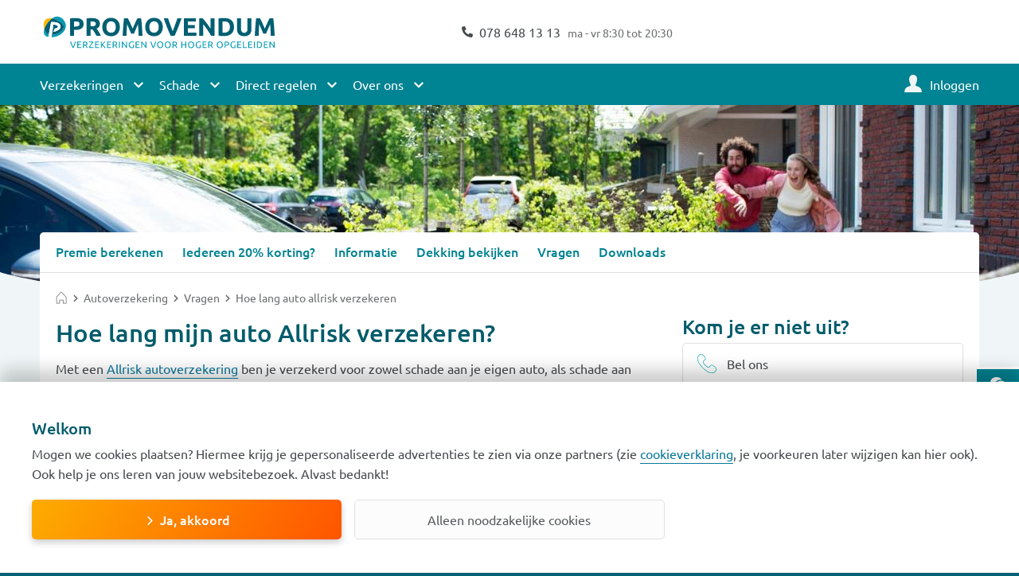

--- FILE ---
content_type: text/html; charset=UTF-8
request_url: https://www.promovendum.nl/autoverzekering/vragen/hoe-lang-auto-allrisk-verzekeren
body_size: 11706
content:
<!DOCTYPE html>
<html lang="nl" dir="ltr" prefix="content: http://purl.org/rss/1.0/modules/content/  dc: http://purl.org/dc/terms/  foaf: http://xmlns.com/foaf/0.1/  og: http://ogp.me/ns#  rdfs: http://www.w3.org/2000/01/rdf-schema#  schema: http://schema.org/  sioc: http://rdfs.org/sioc/ns#  sioct: http://rdfs.org/sioc/types#  skos: http://www.w3.org/2004/02/skos/core#  xsd: http://www.w3.org/2001/XMLSchema# ">
<head>
  <meta charset="utf-8" />
<meta name="description" content="Hoe lang moet je jouw auto Allrisk verzekeren? Wij geven je het antwoord én vertellen je over onze zeer voordelige autopremie." />
<link rel="canonical" href="https://www.promovendum.nl/autoverzekering/vragen/hoe-lang-auto-allrisk-verzekeren" />
<meta name="robots" content="index, follow" />
<link rel="image_src" href="https://www.promovendum.nl/sites/default/files/styles/large/public/img-spl/21/online-autoverzekering-berekenen.jpg?itok=G5zb8Mm_" />
<meta property="og:site_name" content="Promovendum" />
<meta property="og:type" content="website" />
<meta property="og:url" content="https://www.promovendum.nl/autoverzekering/vragen/hoe-lang-auto-allrisk-verzekeren" />
<meta property="og:title" content="Hoe lang mijn auto Allrisk verzekeren?" />
<meta property="og:description" content="Hoe lang moet je jouw auto Allrisk verzekeren? Wij geven je het antwoord én vertellen je over onze zeer voordelige autopremie." />
<meta property="og:image" content="https://www.promovendum.nl/sites/default/files/styles/large/public/img-spl/21/online-autoverzekering-berekenen.jpg?itok=G5zb8Mm_" />
<meta property="og:image:alt" content="Mensen rennen naar de auto" />
<meta property="og:updated_time" content="2023-03-28T07:56:30+0200" />
<meta property="fb:admins" content="224572980939173" />
<meta property="fb:app_id" content="1758378387643792" />
<meta property="pin:media" content="https://www.promovendum.nl/sites/default/files/styles/large/public/img-spl/21/online-autoverzekering-berekenen.jpg?itok=G5zb8Mm_" />
<meta property="pin:url" content="https://www.promovendum.nl/autoverzekering/vragen/hoe-lang-auto-allrisk-verzekeren" />
<meta property="pin:description" content="Hoe lang moet je jouw auto Allrisk verzekeren? Wij geven je het antwoord én vertellen je over onze zeer voordelige autopremie." />
<meta name="twitter:card" content="summary" />
<meta name="twitter:description" content="Hoe lang moet je jouw auto Allrisk verzekeren? Wij geven je het antwoord én vertellen je over onze zeer voordelige autopremie." />
<meta name="twitter:title" content="Hoe lang mijn auto Allrisk verzekeren?" />
<meta name="twitter:site" content="@promovendum" />
<meta name="twitter:site:id" content="151398702" />
<meta name="twitter:image" content="https://www.promovendum.nl/sites/default/files/styles/large/public/img-spl/21/online-autoverzekering-berekenen.jpg?itok=G5zb8Mm_" />
<meta name="twitter:image:alt" content="Mensen rennen naar de auto" />
<link rel="apple-touch-icon" sizes="180x180" href="/sites/default/files/favicons/apple-touch-icon.png"/>
<link rel="icon" type="image/png" sizes="32x32" href="/sites/default/files/favicons/favicon-32x32.png"/>
<link rel="icon" type="image/png" sizes="16x16" href="/sites/default/files/favicons/favicon-16x16.png"/>
<link rel="manifest" href="/sites/default/files/favicons/site.webmanifest"/>
<link rel="mask-icon" href="/sites/default/files/favicons/safari-pinned-tab.svg" color="#00A3AD"/>
<meta name="msapplication-TileColor" content="#00aba9"/>
<meta name="theme-color" content="#ffffff"/>
<meta name="favicon-generator" content="Drupal responsive_favicons + realfavicongenerator.net" />
<meta name="Generator" content="Drupal 10 (https://www.drupal.org)" />
<meta name="MobileOptimized" content="width" />
<meta name="HandheldFriendly" content="true" />
<meta name="viewport" content="width=device-width, initial-scale=1.0" />
<script type="application/ld+json">{
    "@context": "https://schema.org",
    "@graph": [
        {
            "@type": "FAQPage",
            "mainEntity": {
                "@type": "Question",
                "name": "Hoe lang mijn auto Allrisk verzekeren?",
                "answerCount": "1",
                "acceptedAnswer": {
                    "@type": "Answer",
                    "text": "Met een Allrisk autoverzekering ben je verzekerd voor zowel schade aan je eigen auto, als schade aan andermans auto. Over het algemeen verzekeren mensen hun auto Allrisk totdat de auto maximaal 6 jaar oud is. Dit komt omdat de autowaarde dan nog hoog is, waardoor de kosten bij een eventuele reparatie ook vrij hoog kunnen uitvallen. Uiteraard ben je vrij om jouw dekking te kiezen. Bij Promovendum bieden we naast een uitstekende Allrisk-dekking óók een extra voordelige premie. Heb je nu ergens anders al een autoverzekering? Stap over en wij verlagen je huidige autopremie met 20% (zie voorwaarden). Benieuwd? Bereken je premie in 1 minuut. Wij regelen de overstap gratis.",
                    "url": "https://www.promovendum.nl/autoverzekering/vragen/hoe-lang-auto-allrisk-verzekeren"
                }
            }
        }
    ]
}</script>
<meta name="product" content="auto" />
<meta name="contenttype" content="faq_page" />

      <!-- Google Tag Manager -->
<script nonce="DBX7onCLPWxPlrCQ6B4OZQ">
  window.dataLayer = window.dataLayer || [];
  function gtag(){dataLayer.push(arguments)}
  function get_cookie_by_name(o){var e,i=document.cookie.split('; ');for(var n in i){var r=i[n].split('=');if(o!==r[0]){continue;}e=r[1];}return e}
  gtag('consent', 'default', {'ad_storage': get_cookie_by_name('COOKIE_AGREEMENT') ? 'granted' : 'denied', 'ad_user_data': get_cookie_by_name('COOKIE_AGREEMENT') ? 'granted' : 'denied', 'ad_personalization': get_cookie_by_name('COOKIE_AGREEMENT') ? 'granted' : 'denied', 'analytics_storage': get_cookie_by_name('GA4_OPT_OUT') ? 'denied' : 'granted'});

  window.uetq = window.uetq || [];
  window.uetq.push('consent', 'default', {'ad_storage': get_cookie_by_name('COOKIE_AGREEMENT') ? 'granted' : 'denied'});

  (function(w,d,s,l,i){w[l]=w[l]||[];w[l].push({'gtm.start':
      new Date().getTime(),event:'gtm.js'});var f=d.getElementsByTagName(s)[0],
    j=d.createElement(s),dl=l!='dataLayer'?'&l='+l:'';j.async=true;j.src=
    'https://www.googletagmanager.com/gtm.js?id='+i+dl;f.parentNode.insertBefore(j,f);
  })(window,document,'script','dataLayer','GTM-KJ32NCC');

    if(get_cookie_by_name('COOKIE_AGREEMENT')) {
    (function(w,d,s,l,i){w[l]=w[l]||[];w[l].push({'gtm.start':
        new Date().getTime(),event:'gtm.js'});var f=d.getElementsByTagName(s)[0],
      j=d.createElement(s),dl=l!='dataLayer'?'&l='+l:'';j.async=true;j.src=
      'https://www.googletagmanager.com/gtm.js?id='+i+dl;f.parentNode.insertBefore(j,f);
    })(window,document,'script','dataLayer','GTM-5GJCNW8');
  }
  </script>
<!-- End Google Tag Manager -->
    <title>Hoe lang mijn auto Allrisk verzekeren? | Promovendum</title>
    <script type="application/ld+json">
  {
    "@context": "https://schema.org",
    "@type": "Organization",
    "url": "https://www.promovendum.nl/",
    "logo": "https://www.promovendum.nl/themes/promovendum/images/logo.png"
  }
</script>

<script type="application/ld+json">
  {
    "@context": "https://schema.org",
    "@type": "WebSite",
    "url": "https://www.promovendum.nl/",
    "potentialAction": {
      "@type": "SearchAction",
      "target": "https://www.promovendum.nl/zoeken?q={search_term_string}",
      "query-input": "required name=search_term_string"
    }
  }
</script>
    <link rel="stylesheet" media="all" href="/sites/default/files/css/css__Fv0XfQTrWsGaOdv1S5vas8wbAp4G0xowCBKo2Slyu8.css?delta=0&amp;language=nl&amp;theme=promovendum&amp;include=[base64]" />
<link rel="stylesheet" media="all" href="/sites/default/files/css/css_mRtk4Btk7_qOBCw1q5YeNcr7CMtZR6DjiBDd8oIQOWY.css?delta=1&amp;language=nl&amp;theme=promovendum&amp;include=[base64]" />

      <script src="/sites/default/files/js/js_yNoVhUaEuy9ynMe6idHDrCL2CaADp8iOHI1lgxW-_ms.js?scope=header&amp;delta=0&amp;language=nl&amp;theme=promovendum&amp;include=[base64]"></script>
<script src="/modules/contrib/webform/js/webform.form.submit_back.js?v=10.5.6"></script>

        </head>
<body>
  <div data-tracking-container>
  <!-- Google Tag Manager (noscript) -->
  <noscript><iframe src="https://www.googletagmanager.com/ns.html?id=GTM-KJ32NCC"
                    height="0" width="0" style="display:none;visibility:hidden"></iframe></noscript>
  <!-- End Google Tag Manager (noscript) -->
</div>
<a href="#main-content" class="visually-hidden focusable">
  Overslaan en naar de inhoud gaan
</a>

  <div class="dialog-off-canvas-main-canvas" data-off-canvas-main-canvas>
          <div class="maintenance">
      <div class="container">
        <div class="row">
          <div class="cols-12">
                <div data-drupal-messages-fallback class="hidden"></div>


          </div>
        </div>
      </div>
    </div>
    
  <div class="header">
          <div class="container">
        <div class="row">
          <div class="cols-12 cols-6-lg cols-5-xl">
                
  <a href="/" rel="home">
    <picture>
      <img src="/themes/promovendum/images/logo_slogan.svg" alt="Promovendum verzekeringen" title="Promovendum verzekeringen">
    </picture>
  </a>



          </div>
          <div class="cols-12 cols-6-lg cols-7-xl header-info-section">
            
  <div class="openinghours" id="openinghours">
          <a class="icon icon-phone" href="tel:0786481313">
        078 648 13 13

    </a>
        <span class="hours">
        ma - vr 8:30 tot 20:30

    </span>
  </div>



          </div>
        </div>
      </div>
      <div class="nav-main">
        <div class="container">
          <div class="row">
            <div class="cols-12 js-nav-main__wrapper">
                                  <nav role="navigation">
                        <h2 class="visually-hidden">Hoofdnavigatie</h2>
  
      
          
              <ul>
          <li class="nav-main__close">
            <span class="close-item">
              <span class="visually-hidden">Sluiten</span>
            </span>
          </li>
        </ul>
      
      <ul class="nav-main__items">
        
                  <li class="nav-main--dropdown">
            <span title="Verzekeringen">Verzekeringen</span>
                                  
      
      <ul class="nav-main__items nav-main__child ds-none">
                  <li class="nav-main__back">
            <span>Terug</span>
          </li>
        
                  <li>
            <a href="/aansprakelijkheidsverzekering" title="Aansprakelijkheidsverzekering" data-drupal-link-system-path="node/252">Aansprakelijkheidsverzekering</a>
                      </li>
                  <li>
            <a href="/doorlopende-annuleringsverzekering" title="Annuleringsverzekering" data-drupal-link-system-path="node/314">Annuleringsverzekering</a>
                      </li>
                  <li>
            <a href="/autoverzekering" title="Autoverzekering" data-drupal-link-system-path="node/1">Autoverzekering</a>
                      </li>
                  <li>
            <a href="/inboedelverzekering" title="Inboedelverzekering" data-drupal-link-system-path="node/207">Inboedelverzekering</a>
                      </li>
                  <li>
            <a href="/pechhulp" title="Pechhulp" data-drupal-link-system-path="node/313">Pechhulp</a>
                      </li>
                  <li>
            <a href="/rechtsbijstandverzekering" title="Rechtsbijstandverzekering" data-drupal-link-system-path="node/315">Rechtsbijstandverzekering</a>
                      </li>
                  <li>
            <a href="/doorlopende-reisverzekering" title="Reisverzekering" data-drupal-link-system-path="node/210">Reisverzekering</a>
                      </li>
                  <li>
            <a href="/tandongevallenverzekering" title="Tandongevallenverzekering" data-drupal-link-system-path="node/2689">Tandongevallenverzekering</a>
                      </li>
                  <li>
            <a href="/woonhuisverzekering" title="Woonhuisverzekering" data-drupal-link-system-path="node/318">Woonhuisverzekering</a>
                      </li>
              </ul>
      
                      </li>
                  <li class="nav-main--dropdown">
            <span title="Schade">Schade</span>
                                  
      
      <ul class="nav-main__items nav-main__child ds-none">
                  <li class="nav-main__back">
            <span>Terug</span>
          </li>
        
                  <li>
            <a href="/schade-melden" data-drupal-link-system-path="node/2876">Schade melden</a>
                      </li>
                  <li>
            <a href="/autoschade" title="Autoschade: wat nu?" data-drupal-link-system-path="node/3219">Autoschade: wat nu?</a>
                      </li>
                  <li>
            <a href="/schade-aan-huis-spullen" title="Schade aan huis of inboedel: wat nu?" data-drupal-link-system-path="node/3223">Schade huis: wat nu?</a>
                      </li>
                  <li>
            <a href="/schade-op-reis" title="Schade op reis: wat nu?" data-drupal-link-system-path="node/3015">Schade op reis: wat nu?</a>
                      </li>
              </ul>
      
                      </li>
                  <li class="nav-main--dropdown">
            <span title="Direct regelen">Direct regelen</span>
                                  
      
      <ul class="nav-main__items nav-main__child ds-none">
                  <li class="nav-main__back">
            <span>Terug</span>
          </li>
        
                  <li>
            <a href="/schade-melden" title="Schade melden" data-drupal-link-system-path="node/2876">Schade melden</a>
                      </li>
                  <li>
            <a href="/vragen" title="Veelgestelde vragen" data-drupal-link-system-path="node/336">Veelgestelde vragen</a>
                      </li>
                  <li>
            <a href="/autoverzekering/wijzigen" title="Auto wijzigen" data-drupal-link-system-path="node/17">Auto wijzigen</a>
                      </li>
                  <li>
            <a href="/wijzigen" title="Gegevens wijzigen" data-drupal-link-system-path="node/364">Gegevens wijzigen</a>
                      </li>
                  <li>
            <a href="/verzekering-wijzigen" title="Verzekering wijzigen" data-drupal-link-system-path="node/2654">Verzekering wijzigen</a>
                      </li>
                  <li>
            <a href="/pakketkorting/aanvragen" title="Pakketkorting" data-drupal-link-system-path="node/617">Pakketkorting</a>
                      </li>
                  <li>
            <a href="/offerte-aanvragen" title="Offerte aanvragen" data-drupal-link-system-path="node/497">Offerte aanvragen</a>
                      </li>
              </ul>
      
                      </li>
                  <li class="nav-main--dropdown">
            <span title="Over ons">Over ons</span>
                                  
      
      <ul class="nav-main__items nav-main__child ds-none">
                  <li class="nav-main__back">
            <span>Terug</span>
          </li>
        
                  <li>
            <a href="/over-promovendum" title="Over Promovendum" data-drupal-link-system-path="node/323">Over Promovendum</a>
                      </li>
                  <li>
            <a href="/hoger-opgeleiden" title="Hoger opgeleiden" data-drupal-link-system-path="node/102">Hoger opgeleiden</a>
                      </li>
                  <li>
            <a href="/klanttevredenheid" title="Klanttevredenheid" data-drupal-link-system-path="node/112">Klanttevredenheid</a>
                      </li>
                  <li>
            <a href="/dienstverlening" title="Onze dienstverlening" data-drupal-link-system-path="node/3236">Onze dienstverlening</a>
                      </li>
                  <li>
            <a href="https://werkenbij.promovendum.nl" title="Vacatures">Vacatures</a>
                      </li>
              </ul>
      
                      </li>
                  <li>
            <a href="https://mijn.promovendum.nl/inloggen" target="_blank" class="icon icon-login" title="Mijn Promovendum">Inloggen</a>
                      </li>
              </ul>
      

  
  </nav>
  <div class="nav-main__overlay"></div>


                          </div>
          </div>
        </div>
      </div>
                  <div class="main-menu--search">
  <div class="searchbar compact-search">
    <form action="/zoeken" method="GET" id="cak-pandosearch-search-form" accept-charset="UTF-8">
  <ce-searchbox
  autocomplete-url="https://public.pandosearch.com/promovendum.nl/suggest"
  input='{"size": 60, "maxlength": 128, "name": "q", "class": "form-text form-control", "placeholder": "Zoeken", "autocomplete": "off"}'
  form='{"action": "/zoeken", "method": "GET", "id": "", "name": "q"}'
></ce-searchbox>

</form>

  </div>
  <div class="searchbar__overlay"></div>
</div>


      </div>

  <div class="main-content" id="main-content">
              <div id="block-promovendum-content" class="block block-system block-system-main-block">
  
    
      <div class="content">
      <div class="hero">
              <picture>
                  <source srcset="/sites/default/files/styles/spotlight_extra_large/public/img-spl/21/online-autoverzekering-berekenen.jpg?h=bf7a708b&amp;itok=-I6pzLES 1x, /sites/default/files/styles/spotlight_extra_large/public/img-spl/21/online-autoverzekering-berekenen.jpg?h=bf7a708b&amp;itok=-I6pzLES 2x" media="(min-width: 1921px)" type="image/jpeg" width="2500" height="500"/>
              <source srcset="/sites/default/files/styles/spotlight_large/public/img-spl/21/online-autoverzekering-berekenen.jpg?h=bf7a708b&amp;itok=l0t91noP 1x, /sites/default/files/styles/spotlight_large/public/img-spl/21/online-autoverzekering-berekenen.jpg?h=bf7a708b&amp;itok=l0t91noP 2x" media="(min-width: 1290px)" type="image/jpeg" width="1920" height="260"/>
              <source srcset="/sites/default/files/styles/spotlight/public/img-spl/21/online-autoverzekering-berekenen.jpg?h=bf7a708b&amp;itok=RDeSjQ07 1x, /sites/default/files/styles/spotlight/public/img-spl/21/online-autoverzekering-berekenen.jpg?h=bf7a708b&amp;itok=RDeSjQ07 2x" media="(min-width: 768px)" type="image/jpeg" width="1280" height="260"/>
              <source srcset="/sites/default/files/styles/spotlight_small/public/img-spl/21/online-autoverzekering-berekenen.jpg?h=bf7a708b&amp;itok=JOt4rm5M 1x, /sites/default/files/styles/spotlight_small/public/img-spl/21/online-autoverzekering-berekenen.jpg?h=bf7a708b&amp;itok=JOt4rm5M 2x" media="(min-width: 0px)" type="image/jpeg" width="768" height="154"/>
                  <img loading="eager" src="/sites/default/files/styles/spotlight_small/public/img-spl/21/online-autoverzekering-berekenen.jpg?h=bf7a708b&amp;itok=JOt4rm5M" alt="Mensen rennen naar de auto" title="Online autoverzekering berekenen" typeof="foaf:Image" />

  </picture>





</div>
<section>
    <div class="container hero-negative-margin
      
      
      ">
    <div class="row">
      <div class="cols-12">
                    <nav role="navigation">
                        <h2 class="visually-hidden">Productmenu Auto</h2>
  
      <ul class="nav-secondary">
                      <li>
                <a href="https://aanvragen.promovendum.nl/autoverzekering-berekenen" class="icon icon-appbar-calculator js-enable-primary" title="Premie">          <span class="desktop">Premie berekenen</span>
          <span class="mobile">Premie</span>
        </a>
      </li>
                      <li>
                <a href="/autoverzekering/korting" class="icon icon-percentage" title="Actie" data-drupal-link-system-path="node/3024">          <span class="desktop">Iedereen 20% korting?</span>
          <span class="mobile">Actie</span>
        </a>
      </li>
                      <li>
                <a href="/autoverzekering" class="icon icon-info-nav" title="Info" data-drupal-link-system-path="node/1">          <span class="desktop">Informatie</span>
          <span class="mobile">Info</span>
        </a>
      </li>
                      <li>
                <a href="/autoverzekering/dekking" class="icon icon-check" title="Dekking" data-drupal-link-system-path="node/13">          <span class="desktop">Dekking bekijken</span>
          <span class="mobile">Dekking</span>
        </a>
      </li>
                      <li>
                <a href="/autoverzekering/vragen" class="icon icon-chat-square" title="Vragen" data-drupal-link-system-path="node/6">          <span class="desktop">Vragen</span>
          <span class="mobile">Vragen</span>
        </a>
      </li>
                      <li>
                <a href="/autoverzekering/downloads" class="icon icon-download" title="Downloads" data-drupal-link-system-path="node/9">          <span class="desktop">Downloads</span>
          <span class="mobile">Downloads</span>
        </a>
      </li>
      </ul>

    <div class="nav-secondary__overlay"></div>
</nav>


        <div class="cb-container">
          <div class="cb-container__body pb-20">
            <div class="row">
              <div class="cols-12">
                <div class="cols-12">
                                        <nav role="navigation" class="breadcrumbs js-breadcrumb-ellipsis" aria-labelledby="system-breadcrumb">
    <h2 id="system-breadcrumb" class="visually-hidden">Kruimelpad</h2>
    <ol itemscope itemtype="https://schema.org/BreadcrumbList">
              <li itemprop="itemListElement" itemscope itemtype="https://schema.org/ListItem">
                      <a itemprop="item" href="/">
              <span itemprop="name" class="visually-hidden">Home</span>
            </a>
                    <meta itemprop="position" content="1" />
        </li>
              <li itemprop="itemListElement" itemscope itemtype="https://schema.org/ListItem">
                      <a itemprop="item" href="/autoverzekering">
              <span itemprop="name" >Autoverzekering</span>
            </a>
                    <meta itemprop="position" content="2" />
        </li>
              <li itemprop="itemListElement" itemscope itemtype="https://schema.org/ListItem">
                      <a itemprop="item" href="/autoverzekering/vragen">
              <span itemprop="name" >Vragen</span>
            </a>
                    <meta itemprop="position" content="3" />
        </li>
              <li itemprop="itemListElement" itemscope itemtype="https://schema.org/ListItem">
                      <span itemprop="name">Hoe lang auto allrisk verzekeren</span>
                    <meta itemprop="position" content="4" />
        </li>
          </ol>
  </nav>

                </div>
              </div>
                
<div class="cols-12   cols-8-lg intro-block-left intro-block">
  <div class="cols-12 mb-10">
    <h1>Hoe lang mijn auto Allrisk verzekeren? </h1>
  </div>
  <div class="cols-12 site-search-body">
      <p>Met een <a data-entity-substitution="canonical" data-entity-type="node" data-entity-uuid="98ae3536-e20c-4608-ba55-fea0eedc6dc7" href="/autoverzekering/allrisk">Allrisk autoverzekering</a> ben je verzekerd voor zowel schade aan je eigen auto, als schade aan andermans auto. Over het algemeen verzekeren mensen hun auto Allrisk totdat de auto maximaal 6 jaar oud is. Dit komt omdat de autowaarde dan nog hoog is, waardoor de kosten bij een eventuele reparatie ook vrij hoog kunnen uitvallen. Uiteraard ben je vrij om jouw dekking te kiezen. Bij Promovendum bieden we naast een uitstekende Allrisk-dekking óók een extra voordelige premie.</p>

<p>&nbsp;</p>

<p>Heb je nu ergens anders al een autoverzekering? Stap over en wij verlagen je huidige autopremie met 20% (zie <a data-entity-substitution="canonical" data-entity-type="node" data-entity-uuid="3aa3db49-3bb7-45f5-af09-fe900f154e53" href="/autoverzekering/korting">voorwaarden</a>). Benieuwd? <a href="https://aanvragen.promovendum.nl/autoverzekering-berekenen">Bereken je premie in 1 minuut</a>. Wij regelen de overstap gratis.</p>

  </div>
      <div class="cols-12">
        <div>
    <div data-mf-replace-inner="**REMOVED**" class="site-search-exclude">
  <form class="webform-submission-form webform-submission-add-form webform-submission-was-deze-informatie-nuttig--form webform-submission-was-deze-informatie-nuttig--add-form webform-submission-was-deze-informatie-nuttig--paragraph-14850-form webform-submission-was-deze-informatie-nuttig--paragraph-14850-add-form webform--feedback js-webform-submit-once js-webform-details-toggle webform-details-toggle" novalidate="novalidate" autocomplete="off" data-drupal-selector="webform-submission-was-deze-informatie-nuttig-paragraph-14850-add-form" action="/autoverzekering/vragen/hoe-lang-auto-allrisk-verzekeren" method="post" id="webform-submission-was-deze-informatie-nuttig-paragraph-14850-add-form" accept-charset="UTF-8">
    
    <div data-drupal-selector="edit-flexbox-01" class="webform-flexbox js-webform-flexbox js-form-wrapper form-group" id="edit-flexbox-01"><div class="webform-flex webform-flex--1"><div class="webform-flex--container"><fieldset class="js-webform--feedback-trigger pb-20 radios--wrapper fieldgroup form-composite webform-composite-visible-title required js-webform-type-radios webform-type-radios js-form-item form-item js-form-wrapper form-group dropdown-filter" data-drupal-selector="edit-was-deze-informatie-nuttig-" id="edit-was-deze-informatie-nuttig---wrapper">
      <legend id="edit-was-deze-informatie-nuttig---wrapper-legend">
    <span class="fieldset-legend js-form-required form-required">Was deze informatie nuttig?</span>
  </legend>
  <div class="dropdown-toggler"></div>
  <div class="fieldset-wrapper dropdown-list" aria-labelledby="dropdownMenuButton">
            <div id="edit-was-deze-informatie-nuttig-" class="js-webform-radios webform-options-display-one-column radio"><div class="js-form-item form-item js-form-type-radio form-item-was-deze-informatie-nuttig- js-form-item-was-deze-informatie-nuttig-">
        <input class="js-webform--feedback-trigger form-radio choice-alternate form-control--choice" data-drupal-selector="edit-was-deze-informatie-nuttig-1" type="radio" id="edit-was-deze-informatie-nuttig-1" name="was_deze_informatie_nuttig_" value="1" />

        <label for="edit-was-deze-informatie-nuttig-1" class="option">Ja</label>
      </div>
<div class="js-form-item form-item js-form-type-radio form-item-was-deze-informatie-nuttig- js-form-item-was-deze-informatie-nuttig-">
        <input class="js-webform--feedback-trigger form-radio choice-alternate form-control--choice" data-drupal-selector="edit-was-deze-informatie-nuttig-2" type="radio" id="edit-was-deze-informatie-nuttig-2" name="was_deze_informatie_nuttig_" value="2" />

        <label for="edit-was-deze-informatie-nuttig-2" class="option">Nee</label>
      </div>
</div>

          </div>
</fieldset>
</div></div><div class="webform-flex webform-flex--1"><div class="webform-flex--container"><input data-drupal-selector="edit-verborgen-1" type="hidden" name="verborgen_1" value="" class="form-control" />
</div></div><div class="webform-flex webform-flex--1"><div class="webform-flex--container"><input data-drupal-selector="edit-verborgen-2" type="hidden" name="verborgen_2" value="" class="form-control" />
</div></div></div>
<div class="js-webform-states-hidden js-form-item form-item js-form-type-textarea form-item-tips-of-opmerkingen-optioneel- js-form-item-tips-of-opmerkingen-optioneel-">
      <label for="edit-tips-of-opmerkingen-optioneel-">Tips of opmerkingen (optioneel)</label>
        <div class="form-textarea-wrapper">
  <textarea data-drupal-selector="edit-tips-of-opmerkingen-optioneel-" data-drupal-states="{&quot;visible&quot;:{&quot;.webform-submission-was-deze-informatie-nuttig--paragraph-14850-add-form :input[name=\u0022was_deze_informatie_nuttig_\u0022]&quot;:{&quot;value&quot;:&quot;1&quot;}}}" id="edit-tips-of-opmerkingen-optioneel-" name="tips_of_opmerkingen_optioneel_" rows="5" cols="60" class="form-textarea form-control resize-vertical"></textarea>
</div>

        </div>
<div data-drupal-selector="edit-flexbox-02" class="webform-flexbox js-webform-flexbox js-form-wrapper form-group" id="edit-flexbox-02"><div class="webform-flex webform-flex--1"><div class="webform-flex--container"><div class="js-form-item form-item js-form-type-textarea form-item-op-welke-manier-kunnen-wij-de-informatie-op-deze-pagina js-form-item-op-welke-manier-kunnen-wij-de-informatie-op-deze-pagina">
      <label for="edit-op-welke-manier-kunnen-wij-de-informatie-op-deze-pagina">Op welke manier kunnen wij de informatie op deze pagina verbeteren?</label>
        <div class="form-textarea-wrapper">
  <textarea data-autogrow="true" data-drupal-selector="edit-op-welke-manier-kunnen-wij-de-informatie-op-deze-pagina" data-drupal-states="{&quot;invisible&quot;:{&quot;.webform-submission-was-deze-informatie-nuttig--paragraph-14850-add-form :input[name=\u0022was_deze_informatie_nuttig_\u0022]&quot;:{&quot;!value&quot;:&quot;2&quot;}},&quot;optional&quot;:{&quot;.webform-submission-was-deze-informatie-nuttig--paragraph-14850-add-form :input[name=\u0022was_deze_informatie_nuttig_\u0022]&quot;:{&quot;!value&quot;:&quot;2&quot;}}}" id="edit-op-welke-manier-kunnen-wij-de-informatie-op-deze-pagina" name="op_welke_manier_kunnen_wij_de_informatie_op_deze_pagina" rows="5" cols="60" class="form-textarea form-control resize-vertical"></textarea>
</div>

        </div>
</div></div></div>
<div class="pb-20 js-webform-states-hidden webform-flexbox js-webform-flexbox js-form-wrapper form-group" data-drupal-selector="edit-flexbox-03" data-drupal-states="{&quot;visible&quot;:[{&quot;.webform-submission-was-deze-informatie-nuttig--paragraph-14850-add-form :input[name=\u0022was_deze_informatie_nuttig_\u0022]&quot;:{&quot;value&quot;:&quot;1&quot;}},&quot;xor&quot;,{&quot;.webform-submission-was-deze-informatie-nuttig--paragraph-14850-add-form :input[name=\u0022was_deze_informatie_nuttig_\u0022]&quot;:{&quot;value&quot;:&quot;2&quot;}}]}" id="edit-flexbox-03"><div class="webform-flex webform-flex--1"><div class="webform-flex--container"><fieldset data-drupal-selector="edit-wilt-u-dat-wij-contact-opnemen-" id="edit-wilt-u-dat-wij-contact-opnemen---wrapper" class="radios--wrapper fieldgroup form-composite webform-composite-visible-title js-webform-type-radios webform-type-radios js-form-item form-item js-form-wrapper form-group dropdown-filter">
      <legend id="edit-wilt-u-dat-wij-contact-opnemen---wrapper-legend">
    <span class="fieldset-legend">Wil je dat wij contact opnemen?</span>
  </legend>
  <div class="dropdown-toggler"></div>
  <div class="fieldset-wrapper dropdown-list" aria-labelledby="dropdownMenuButton">
            <div id="edit-wilt-u-dat-wij-contact-opnemen-" class="js-webform-radios webform-options-display-one-column radio"><div class="js-form-item form-item js-form-type-radio form-item-wilt-u-dat-wij-contact-opnemen- js-form-item-wilt-u-dat-wij-contact-opnemen-">
        <input data-drupal-selector="edit-wilt-u-dat-wij-contact-opnemen-1" type="radio" id="edit-wilt-u-dat-wij-contact-opnemen-1" name="wilt_u_dat_wij_contact_opnemen_" value="1" class="form-radio choice-alternate form-control--choice" />

        <label for="edit-wilt-u-dat-wij-contact-opnemen-1" class="option">Ja</label>
      </div>
<div class="js-form-item form-item js-form-type-radio form-item-wilt-u-dat-wij-contact-opnemen- js-form-item-wilt-u-dat-wij-contact-opnemen-">
        <input data-drupal-selector="edit-wilt-u-dat-wij-contact-opnemen-2" type="radio" id="edit-wilt-u-dat-wij-contact-opnemen-2" name="wilt_u_dat_wij_contact_opnemen_" value="2" class="form-radio choice-alternate form-control--choice" />

        <label for="edit-wilt-u-dat-wij-contact-opnemen-2" class="option">Nee</label>
      </div>
</div>

          </div>
</fieldset>
</div></div><div class="webform-flex webform-flex--1"><div class="webform-flex--container"><input data-drupal-selector="edit-verborgen-4" type="hidden" name="verborgen_4" value="" class="form-control" />
</div></div><div class="webform-flex webform-flex--1"><div class="webform-flex--container"><input data-drupal-selector="edit-verborgen-5" type="hidden" name="verborgen_5" value="" class="form-control" />
</div></div></div>
<div class="js-webform-states-hidden webform-flexbox js-webform-flexbox js-form-wrapper form-group" data-drupal-selector="edit-flexbox-step-3" data-drupal-states="{&quot;visible&quot;:{&quot;.webform-submission-was-deze-informatie-nuttig--paragraph-14850-add-form :input[name=\u0022wilt_u_dat_wij_contact_opnemen_\u0022]&quot;:{&quot;value&quot;:&quot;1&quot;}}}" id="edit-flexbox-step-3"><div class="webform-flex webform-flex--1"><div class="webform-flex--container"><div class="js-form-item form-item js-form-type-textfield form-item-naam js-form-item-naam">
      <label for="edit-naam">Voorletters en achternaam</label>
        <input data-drupal-selector="edit-naam" type="text" id="edit-naam" name="naam" value="" size="60" maxlength="255" class="form-text form-control" data-drupal-states="{&quot;required&quot;:{&quot;.webform-submission-was-deze-informatie-nuttig--paragraph-14850-add-form :input[name=\u0022wilt_u_dat_wij_contact_opnemen_\u0022]&quot;:{&quot;value&quot;:&quot;1&quot;}}}" />

        </div>
</div></div><div class="webform-flex webform-flex--1"><div class="webform-flex--container"><div class="js-form-item form-item js-form-type-textfield form-item-telefoon js-form-item-telefoon">
      <label for="edit-telefoon">Telefoonnummer</label>
        <input data-drupal-selector="edit-telefoon" type="text" id="edit-telefoon" name="telefoon" value="" size="60" maxlength="255" class="form-text form-control" data-drupal-states="{&quot;required&quot;:{&quot;.webform-submission-was-deze-informatie-nuttig--paragraph-14850-add-form :input[name=\u0022wilt_u_dat_wij_contact_opnemen_\u0022]&quot;:{&quot;value&quot;:&quot;1&quot;}}}" />

        </div>
</div></div><div class="webform-flex webform-flex--1"><div class="webform-flex--container"><div class="js-form-item form-item js-form-type-textfield form-item-e-mail js-form-item-e-mail">
      <label for="edit-e-mail">E-mailadres</label>
        <input data-drupal-selector="edit-e-mail" type="text" id="edit-e-mail" name="e_mail" value="" size="60" maxlength="255" class="form-text form-control" data-drupal-states="{&quot;required&quot;:{&quot;.webform-submission-was-deze-informatie-nuttig--paragraph-14850-add-form :input[name=\u0022wilt_u_dat_wij_contact_opnemen_\u0022]&quot;:{&quot;value&quot;:&quot;1&quot;}}}" />

        </div>
</div></div></div>
<div class="js-webform-states-hidden js-form-item form-item js-form-type-textarea form-item-waarover-mogen-we-contact-opnemen- js-form-item-waarover-mogen-we-contact-opnemen-">
      <label for="edit-waarover-mogen-we-contact-opnemen-">Waarover mogen we contact opnemen?</label>
        <div class="form-textarea-wrapper">
  <textarea data-drupal-selector="edit-waarover-mogen-we-contact-opnemen-" data-drupal-states="{&quot;visible&quot;:{&quot;.webform-submission-was-deze-informatie-nuttig--paragraph-14850-add-form :input[name=\u0022wilt_u_dat_wij_contact_opnemen_\u0022]&quot;:{&quot;value&quot;:&quot;1&quot;}},&quot;required&quot;:{&quot;.webform-submission-was-deze-informatie-nuttig--paragraph-14850-add-form :input[name=\u0022wilt_u_dat_wij_contact_opnemen_\u0022]&quot;:{&quot;value&quot;:&quot;1&quot;}}}" id="edit-waarover-mogen-we-contact-opnemen-" name="waarover_mogen_we_contact_opnemen_" rows="5" cols="60" class="form-textarea form-control resize-vertical"></textarea>
</div>

        </div>
<div class="pb-20 webform-flexbox js-webform-flexbox js-form-wrapper form-group" data-drupal-selector="edit-flexbox-05" id="edit-flexbox-05"><div class="webform-flex webform-flex--1"><div class="webform-flex--container">

  <input data-drupal-selector="edit-captcha-sid" type="hidden" name="captcha_sid" value="809822" class="form-control" />
<input data-drupal-selector="edit-captcha-token" type="hidden" name="captcha_token" value="pJ00mEDSrnJYZ9s8Bd5P-zzTaf0uDuMA7MOn_wbfgqg" class="form-control" />
<input id="recaptcha-v3-token" class="recaptcha-v3-token form-control" data-recaptcha-v3-action="recaptcha_v3" data-recaptcha-v3-site-key="6LdQEegUAAAAAAHcoxfjqGCt0bb-v5xyVUh0dsy3" data-drupal-selector="edit-captcha-response" type="hidden" name="captcha_response" value="" />
<input data-drupal-selector="edit-is-recaptcha-v3" type="hidden" name="is_recaptcha_v3" value="1" class="form-control" />

</div></div></div>
<div data-drupal-selector="edit-flexbox-04" class="webform-flexbox js-webform-flexbox js-form-wrapper form-group" id="edit-flexbox-04"><div class="webform-flex webform-flex--1"><div class="webform-flex--container"><div class="js-webform-states-hidden form-actions webform-actions js-form-wrapper form-group" data-drupal-selector="edit-actions-01" data-drupal-states="{&quot;visible&quot;:[{&quot;.webform-submission-was-deze-informatie-nuttig--paragraph-14850-add-form :input[name=\u0022was_deze_informatie_nuttig_\u0022]&quot;:{&quot;value&quot;:&quot;1&quot;}},&quot;xor&quot;,{&quot;.webform-submission-was-deze-informatie-nuttig--paragraph-14850-add-form :input[name=\u0022was_deze_informatie_nuttig_\u0022]&quot;:{&quot;value&quot;:&quot;2&quot;}}]}" id="edit-actions-01"><button type="submit"  class="webform-button--submit btn--secondary btn--full-width button button--primary js-form-submit form-submit btn btn--full-width" data-drupal-selector="edit-actions-01-submit" type="submit" id="edit-actions-01-submit" name="op" value="Verzenden">Verzenden</button>

</div>
</div></div><div class="webform-flex webform-flex--1"><div class="webform-flex--container"><input data-drupal-selector="edit-verborgen-6" type="hidden" name="verborgen_6" value="" class="form-control" />
</div></div><div class="webform-flex webform-flex--1"><div class="webform-flex--container"><input data-drupal-selector="edit-verborgen-7" type="hidden" name="verborgen_7" value="" class="form-control" />
</div></div></div>
<input autocomplete="off" data-drupal-selector="form-zo0wikcbdmkc5vhvsiyb6f538modzlvocpwsbqr1jqc" type="hidden" name="form_build_id" value="form-zO0wIKCbDmKc5VHvSiYb6F538moDzLvOcpwSbQr1Jqc" class="form-control" />
<input data-drupal-selector="edit-webform-submission-was-deze-informatie-nuttig-paragraph-14850-add-form" type="hidden" name="form_id" value="webform_submission_was_deze_informatie_nuttig__paragraph_14850_add_form" class="form-control" />


    
  </form>
</div>


</div>


    </div>
  </div>
    <div class="cols-12 cols-4-lg cb-container__sticky">
        <div class="paragraph paragraph--type--from-library paragraph--view-mode--default">
                  <div class="" >
          <div class="cols-12 quick-action-list compact-list">
                  <div class="quick-action-list">
            <h2>  Kom je er niet uit?
</h2>
          </div>
          <div id="quick-action-list-2965" class="quick-action-list-body"
              style="--quick-action-list-row-items: 5">
            <div class="equal-height center-items">
                          <a href="/bel-promovendum" class="paragraph--type--quick-actions-item">
      <img src="/sites/default/files/2020-06/Telefoon.svg"
        alt="Telefoon icoon"         title="Telefoon"        class="svg-image">


  <span>Bel ons</span>
</a>

                          <a href="/mail-promovendum" class="paragraph--type--quick-actions-item">
      <img src="/sites/default/files/2020-06/Enveloppe.svg"
        alt="Envelop icoon"         title="E-mail"        class="svg-image">


  <span>Stuur een e-mail</span>
</a>

                          <a href="https://mijn.promovendum.nl/inloggen" class="paragraph--type--quick-actions-item">
          <img loading="lazy" src="/sites/default/files/2020-06/Inloggen_primary.svg" alt="Inloggen icoon" title="Inloggen" typeof="foaf:Image" />





  <span>Log in en bekijk jouw verzekeringen</span>
</a>

                        </div>
          </div>
              </div>
      </div>


          </div>


  </div>

            </div>
          </div>
        </div>
      </div>
    </div>
  </div>
</section>
<section class="site-search-body dynamic-paragraphs ">
        <div class="paragraph paragraph--type--from-library paragraph--view-mode--default">
                <div class="ps-rel" >
      <div class="container paragraph--ubr-container">
    <div class="row">
      <div class="cols-12 ta-center mb-20">
              </div>
    </div>
    <div class="row equal-height">
            <div class="cols-12 cols-6-lg mb-20">
        <div class="two-column-cta">
  <div class="two-column-cta__container">
    <div class="two-column-cta__container__title-container">
      <div class="two-column-cta__title">
            <img src="/sites/default/files/2020-06/Verzekering_auto_gevuld.svg"
        alt="Autoverzekering icoon Promovendum"         title="Autoverzekering Promovendum"        class="svg-image">


        <h2>  Autopremie met 20% verlagen?
</h2>
        <div id="ubr-4090" class="two-column-cta__description linkalike-container basic-text-block">
            <p>Kies voor onze voordelige autoverzekering voor hoger opgeleiden. Als je overstapt, verlagen wij je huidige premie met 20% (<a data-entity-substitution="canonical" data-entity-type="node" data-entity-uuid="3aa3db49-3bb7-45f5-af09-fe900f154e53" href="/autoverzekering/korting">zie voorwaarden</a>).</p>

          <a href="https://aanvragen.promovendum.nl/autoverzekering-berekenen"
             class="mt-20 btn btn--primary-illustrative">
            Bereken jouw premie
          </a>
        </div>
      </div>
    </div>
  </div>
</div>

      </div>
                  <div class="cols-12 cols-6-lg mb-20">
        <div class="two-column-cta">
  <div class="two-column-cta__container">
    <div class="two-column-cta__container__title-container">
      <div class="two-column-cta__title">
                <img loading="lazy" src="/sites/default/files/2020-06/info-circle_primary.svg" alt="Info icoon rond" title="Info" typeof="foaf:Image" />





        <h2>  Meer informatie?
</h2>
        <div id="ubr-4091" class="two-column-cta__description linkalike-container basic-text-block">
            <p>Bekijk voor meer details de uitgebreide <a href="/autoverzekering/downloads">voorwaarden</a> van onze autoverzekering of het verkorte dekkingsoverzicht.</p>

          <a href="/autoverzekering/dekking"
             class="mt-20 btn btn--secondary-illustrative">
            Bekijk dekkingen
          </a>
        </div>
      </div>
    </div>
  </div>
</div>

      </div>
          </div><div class="row">
                </div>
  </div>
  </div>


          </div>


</section>

    </div>
  </div>
<section class="contact-menu-block">
  
  
  <h2 id="contact" class="visually-hidden">Contact</h2>
        <a href="/contact" class="icon icon-chat" title="contact" data-drupal-link-system-path="node/113">Contact</a>
      <a href="https://mijn.promovendum.nl/inloggen" class="icon icon-login" title="Inloggen">Inloggen</a>
  </section>


      </div>

      <footer>
      <div class="footer" id="footer">
        <div class="container">
          <div class="row">
            <div class="cols-12 cols-3-lg">
                                  <nav role="navigation">
                        <h2 class="visually-hidden">Verzekeringen</h2>
  
    <div class="collapsed collapsible-menu-title"
       data-target="#block-verzekeringen-2-target"
       role="button"
       aria-expanded="false"
       aria-controls="block-verzekeringen-2"
       aria-label="Toggle navigation">
    <h3>Verzekeringen</h3>
  </div>
  <div id="block-verzekeringen-2-target">
    
              <ul>
              <li>
        <a href="/aansprakelijkheidsverzekering" title="Aansprakelijkheidsverzekering" data-drupal-link-system-path="node/252">Aansprakelijkheidsverzekering</a>
              </li>
          <li>
        <a href="/autoverzekering" title="Autoverzekering" data-drupal-link-system-path="node/1">Autoverzekering</a>
              </li>
          <li>
        <a href="/doorlopende-annuleringsverzekering" title="Doorlopende annuleringsverzekering" data-drupal-link-system-path="node/314">Doorlopende annuleringsverzekering</a>
              </li>
          <li>
        <a href="/doorlopende-reisverzekering" title="Doorlopende reisverzekering" data-drupal-link-system-path="node/210">Doorlopende reisverzekering</a>
              </li>
          <li>
        <a href="/inboedelverzekering" title="Inboedelverzekering" data-drupal-link-system-path="node/207">Inboedelverzekering</a>
              </li>
          <li>
        <a href="/pakketverzekering" title="Pakketverzekering" data-drupal-link-system-path="node/216">Pakketverzekering</a>
              </li>
          <li>
        <a href="/pechhulp" data-drupal-link-system-path="node/313">Pechhulp</a>
              </li>
          <li>
        <a href="/rechtsbijstandverzekering" title="Rechtsbijstandverzekering" data-drupal-link-system-path="node/315">Rechtsbijstandverzekering</a>
              </li>
          <li>
        <a href="/reis-en-annuleringsverzekering" title="Reis- en annuleringsverzekering" data-drupal-link-system-path="node/1631">Reis- en annuleringsverzekering</a>
              </li>
          <li>
        <a href="/tandongevallenverzekering" title="Tandongevallenverzekering" data-drupal-link-system-path="node/2689">Tandongevallenverzekering</a>
              </li>
          <li>
        <a href="/woonhuisverzekering" title="Woonhuisverzekering" data-drupal-link-system-path="node/318">Woonhuisverzekering</a>
              </li>
        </ul>
  


  </div>

  </nav>


                          </div>
            <div class="cols-12 cols-3-lg">
                                  <nav role="navigation">
                        <h2 class="visually-hidden">Klantenservice</h2>
  
    <div class="collapsed collapsible-menu-title"
       data-target="#block-klantenservice-target"
       role="button"
       aria-expanded="false"
       aria-controls="block-klantenservice"
       aria-label="Toggle navigation">
    <h3>Klantenservice</h3>
  </div>
  <div id="block-klantenservice-target">
    
              <ul>
              <li>
        <a href="/contact" title="Contact opnemen met Promovendum" data-drupal-link-system-path="node/113">Contact</a>
              </li>
          <li>
        <a href="/toegankelijkheidsverklaring" data-drupal-link-system-path="node/3386">Toegankelijkheid</a>
              </li>
          <li>
        <a href="/vragen" title="Veelgestelde vragen" data-drupal-link-system-path="node/336">Veelgestelde vragen</a>
              </li>
        </ul>
  


  </div>

  </nav>
<nav role="navigation">
                        <h2 class="visually-hidden">Direct regelen</h2>
  
    <div class="collapsed collapsible-menu-title"
       data-target="#block-directregelen-target"
       role="button"
       aria-expanded="false"
       aria-controls="block-directregelen"
       aria-label="Toggle navigation">
    <h3>Direct regelen</h3>
  </div>
  <div id="block-directregelen-target">
    
              <ul>
              <li>
        <a href="/pakketkorting/aanvragen" title="Pakketkorting aanvragen" data-drupal-link-system-path="node/617">Pakketkorting</a>
              </li>
          <li>
        <a href="/schade-melden" title="Schade melden" data-drupal-link-system-path="node/2876">Schade melden</a>
              </li>
          <li>
        <a href="/wijzigen" title="Wijziging doorgeven" data-drupal-link-system-path="node/364">Wijziging doorgeven</a>
              </li>
        </ul>
  


  </div>

  </nav>


                          </div>
            <div class="cols-12 cols-3-lg">
                                  <nav role="navigation">
                        <h2 class="visually-hidden">Promovendum</h2>
  
    <div class="collapsed collapsible-menu-title"
       data-target="#block-promovendum-target"
       role="button"
       aria-expanded="false"
       aria-controls="block-promovendum"
       aria-label="Toggle navigation">
    <h3>Promovendum</h3>
  </div>
  <div id="block-promovendum-target">
    
              <ul>
              <li>
        <a href="/ervaringen" title="Promovendum Ervaringen " data-drupal-link-system-path="node/52">Ervaringen</a>
              </li>
          <li>
        <a href="/reviewbeleid" title="Reviewbeleid" data-drupal-link-system-path="node/2504">Reviewbeleid</a>
              </li>
          <li>
        <a href="/hoger-opgeleiden" title="Hoger opgeleiden" data-drupal-link-system-path="node/102">Hoger opgeleiden</a>
              </li>
          <li>
        <a href="/letselschadehulp" title="Letselschadehulp " data-drupal-link-system-path="node/1567">Letselschadehulp </a>
              </li>
          <li>
        <a href="/klanttevredenheid" title="Klanttevredenheid" data-drupal-link-system-path="node/112">Klanttevredenheid</a>
              </li>
          <li>
        <a href="/downloads" title="Downloads verzekeringen" data-drupal-link-system-path="node/335">Voorwaarden</a>
              </li>
          <li>
        <a href="/over-promovendum" title="Over Promovendum" data-drupal-link-system-path="node/323">Over ons</a>
              </li>
          <li>
        <a href="/blog" title="Blogartikelen" data-drupal-link-system-path="node/549">Blogartikelen</a>
              </li>
          <li>
        <a href="https://werkenbij.promovendum.nl/vacatures-in-dordrecht" target="_blank" title="Vacatures in Dordrecht">Vacatures in Dordrecht</a>
              </li>
          <li>
        <a href="/beloningsbeleid" title="Beloningsbeleid" data-drupal-link-system-path="node/2539">Beloningsbeleid</a>
              </li>
          <li>
        <a href="/dienstverlening" data-drupal-link-system-path="node/3236">Dienstverlening</a>
              </li>
          <li>
        <a href="/fraudebeleid" data-drupal-link-system-path="node/2011">Fraudebeleid</a>
              </li>
          <li>
        <a href="/samen-oplossen-factuur-betalen" data-drupal-link-system-path="node/3325">Hulp bij betalen</a>
              </li>
        </ul>
  


  </div>

  </nav>


                          </div>
            <div class="cols-12 cols-3-lg">
                                  <div class="views-element-container block block-views block-views-blockfooter-blokken-block-6" id="block-views-block-footer-blokken-block-6">
  
    
      <div class="content">
      <div><div class="js-view-dom-id-8104dc046e495e4e9bd3da3fd058df495e587abf0ef5c6ca9900b7b84f098c38">
  
  
  

      <header>
      <div class="collapsed collapsible-menu-title" data-target=".block-promovendum-custom-thema-all" role="button" aria-expanded="false" aria-controls="block-promovendum-custom-thema-all" aria-label="Toggle navigation">
    <h3>Populaire thema's</h3>
  </div>
    </header>
  
  
  

  <div class="block-promovendum-custom-thema-all">
  
  <ul>

          <li><div class="views-field views-field-title"><span class="field-content"><a href="https://www.promovendum.nl/auto-rijden/startkabels-aansluiten-9-stappen-zonder-kortsluiting" title="Startkabels aansluiten in 2025: 9 stappen, zonder kortsluiting! ">Startkabels aansluiten in 2025: 9 stappen, zonder kortsluiting! </a></span></div></li>
          <li><div class="views-field views-field-title"><span class="field-content"><a href="https://www.promovendum.nl/wonen/opstal-inboedelverzekering-verschillen" title=" Opstal- en inboedelverzekering: de verschillen"> Opstal- en inboedelverzekering: de verschillen</a></span></div></li>
          <li><div class="views-field views-field-title"><span class="field-content"><a href="https://www.promovendum.nl/auto-rijden/auto-aanduwen-bij-startproblemen-zo-pak-je-aan-tips" title="Auto aanduwen bij startproblemen: zo pak je dat aan! [tips]">Auto aanduwen bij startproblemen: zo pak je dat aan! [tips]</a></span></div></li>
          <li><div class="views-field views-field-title"><span class="field-content"><a href="https://www.promovendum.nl/reizen/verkeersregels-frankrijk-2026-dit-moet-je-weten" title="Verkeersregels Frankrijk 2026: dit moet je weten!">Verkeersregels Frankrijk 2026: dit moet je weten!</a></span></div></li>
          <li><div class="views-field views-field-title"><span class="field-content"><a href="https://www.promovendum.nl/verduurzamen/duurzame-tuin-5-handige-tips" title="Duurzame tuin: 5 handige tips!">Duurzame tuin: 5 handige tips!</a></span></div></li>
          <li><div class="views-field views-field-title"><span class="field-content"><a href="https://www.promovendum.nl/verduurzamen/hr-triple-glas-2024-kosten-subsidie" title="HR++ en triple glas in 2024: kosten en subsidie">HR++ en triple glas in 2024: kosten en subsidie</a></span></div></li>
    
  </ul>

</div>

    

  
  

  
  
</div>
</div>

    </div>
  </div>
<div class="views-element-container block block-views block-views-blockfooter-blokken-block-1" id="block-views-block-footer-blokken-block-1">
  
    
      <div class="content">
      <div><div class="js-view-dom-id-3967c196e08b23e60e4905d2b8d255ebc6ac0ee0a85901189c8a2e3e4292746e">
  
  
  

      <header>
      <div class="collapsed collapsible-menu-title" data-target=".block-promovendum-custom-product" role="button" aria-expanded="false" aria-controls="block-promovendum-custom-product" aria-label="Toggle navigation">
    <h3>Autoverzekering informatie</h3>
  </div>
    </header>
  
  
  

  <div class="block-promovendum-custom-product">
  
  <ul>

          <li><div class="views-field views-field-nothing"><span class="field-content"><a href="/autoschade" hreflang="nl">Autoschade: wat nu?</a></span></div></li>
          <li><div class="views-field views-field-nothing"><span class="field-content"><a href="/autoverzekering/overstappen" hreflang="nl">Overstappen autoverzekering </a></span></div></li>
          <li><div class="views-field views-field-nothing"><span class="field-content"><a href="/autoverzekering/auto-verzekeren-zaterdag-zondag-kan" hreflang="nl">Auto op zaterdag/zondag verzekeren</a></span></div></li>
          <li><div class="views-field views-field-nothing"><span class="field-content"><a href="/tweede-autoverzekering" hreflang="nl">Tweede autoverzekering</a></span></div></li>
          <li><div class="views-field views-field-nothing"><span class="field-content"><a href="/autoverzekering/no-claim-bonus-malusladder" hreflang="nl">No-claim en bonus-malusladder</a></span></div></li>
          <li><div class="views-field views-field-nothing"><span class="field-content"><a href="/autoverzekering/wa-beperkt-casco-allrisk-autoverzekering" hreflang="nl">Verschil WA, Beperkt Casco of Allrisk</a></span></div></li>
    
  </ul>

</div>

    

  
  

  
  
</div>
</div>

    </div>
  </div>


                          </div>
          </div>
        </div>
      </div>
    </footer>
        <footer>
      <div class="footer--bottom">
        <div class="container">
          <div class="row">
            <div class="cols-12">
              <hr>
                  <a
  href="https://www.facebook.com/promovendum/"
  class="social-link facebook"
  rel="nofollow noreferrer noopener"
><span class="visually-hidden">Promovendum Facebook</span></a>
<a
  href="https://www.instagram.com/promovendum/"
  class="social-link instagram"
  rel="nofollow noreferrer noopener"
><span class="visually-hidden">Promovendum Instagram</span></a>
<a
  href="https://x.com/promovendum"
  class="social-link twitter"
  rel="nofollow noreferrer noopener"
><span class="visually-hidden">Promovendum Twitter</span></a>
<nav role="navigation">
                        <h2 class="visually-hidden">Footer bottom</h2>
  
      
              <ul>
              <li>
        <a href="/cookieverklaring" data-drupal-link-system-path="node/22">Cookies</a>
              </li>
          <li>
        <a href="/copyright" data-drupal-link-system-path="node/918">Copyright</a>
              </li>
          <li>
        <a href="/privacyverklaring" title="Privacyverklaring" data-drupal-link-system-path="node/114">Privacy</a>
              </li>
          <li>
        <a href="/proclaimer" data-drupal-link-system-path="node/916">Proclaimer</a>
              </li>
        </ul>
  


  
  </nav>


            </div>
          </div>
        </div>
      </div>
    </footer>
  
  </div>


  <div class="cookie-agreement" data-cookie-bar="" style="display: none;">
  <div class="cookie-wrapper">
      <div class="js-cookie-wrapper-welcome">
        <h3>Welkom</h3>                  <p>Mogen we cookies plaatsen? Hiermee krijg je gepersonaliseerde advertenties te zien via onze partners (zie <a href="/cookieverklaring" target="_blank" class="more-info">cookieverklaring</a>, je voorkeuren later wijzigen kan hier ook). Ook help je ons leren van jouw websitebezoek. Alvast bedankt!</p>
              </div>
      <div class="js-cookie-wrapper-actions mt-20 grid">
                  <button id="agreeCookie" class="btn btn--primary br-5 col-width-12 col-width-4@md" data-cookie-agreement="true">Ja, akkoord</button>
          <button id="denyCookie" class="btn btn--basic br-5 col-width-12 col-width-4@md" data-cookie-refusal="true">Alleen noodzakelijke cookies</button>
              </div>
  </div>
</div>
<script type="application/json" data-drupal-selector="drupal-settings-json">{"path":{"baseUrl":"\/","pathPrefix":"","currentPath":"node\/2845","currentPathIsAdmin":false,"isFront":false,"currentLanguage":"nl"},"pluralDelimiter":"\u0003","suppressDeprecationErrors":true,"ajaxPageState":{"libraries":"[base64]","theme":"promovendum","theme_token":null},"ajaxTrustedUrl":{"form_action_p_pvdeGsVG5zNF_XLGPTvYSKCf43t8qZYSwcfZl2uzM":true,"\/autoverzekering\/vragen\/hoe-lang-auto-allrisk-verzekeren?ajax_form=1":true,"\/zoeken":true},"data":{"extlink":{"extTarget":true,"extTargetAppendNewWindowDisplay":true,"extTargetAppendNewWindowLabel":"(opens in a new window)","extTargetNoOverride":true,"extNofollow":false,"extTitleNoOverride":false,"extNoreferrer":true,"extFollowNoOverride":false,"extClass":"0","extLabel":"(externe link)","extImgClass":false,"extSubdomains":true,"extExclude":"","extInclude":"","extCssExclude":"","extCssInclude":"","extCssExplicit":"","extAlert":false,"extAlertText":"Deze link leidt naar een externe website. We zijn niet verantwoordelijk voor hun inhoud.","extHideIcons":false,"mailtoClass":"0","telClass":"","mailtoLabel":"(link stuurt e-mail)","telLabel":"(link is een telefoonnummer)","extUseFontAwesome":false,"extIconPlacement":"append","extPreventOrphan":false,"extFaLinkClasses":"fa fa-external-link","extFaMailtoClasses":"fa fa-envelope-o","extAdditionalLinkClasses":"","extAdditionalMailtoClasses":"","extAdditionalTelClasses":"","extFaTelClasses":"fa fa-phone","allowedDomains":[],"extExcludeNoreferrer":""}},"statistics":{"data":{"nid":"2845"},"url":"\/core\/modules\/statistics\/statistics.php"},"ajax":{"edit-captcha-response":{"callback":"recaptcha_v3_ajax_callback","event":"change","url":"\/autoverzekering\/vragen\/hoe-lang-auto-allrisk-verzekeren?ajax_form=1","httpMethod":"POST","dialogType":"ajax","submit":{"_triggering_element_name":"captcha_response"}}},"csp":{"nonce":"DBX7onCLPWxPlrCQ6B4OZQ"},"user":{"uid":0,"permissionsHash":"ab7d3130582c4613b1f5ceee0151393d1b7f2e034f1d49f5557d108af83b993c"}}</script>
<script src="https://www.google.com/recaptcha/api.js?render=6LdQEegUAAAAAAHcoxfjqGCt0bb-v5xyVUh0dsy3" defer async></script>
<script src="/sites/default/files/js/js_vPyfOG1IltTmwZif9h9stZgXk1aaXgt8r9nriHwqTbc.js?scope=footer&amp;delta=1&amp;language=nl&amp;theme=promovendum&amp;include=[base64]"></script>
<script src="/themes/cak/js/vue.js?v=1.x"></script>
<script src="/sites/default/files/js/js_RaFVTX0oL9ZUgYh1QX7XeXIFGuE1TvH1jtban0aI1Mk.js?scope=footer&amp;delta=3&amp;language=nl&amp;theme=promovendum&amp;include=[base64]"></script>
<script src="/themes/promovendum/js/cake.min.js?v=1.x" type="module"></script>
<script src="/sites/default/files/js/js_YbuzW01cg-lMYj5xrgB7JYd5jsejHLF1HXl6lXdCHx4.js?scope=footer&amp;delta=5&amp;language=nl&amp;theme=promovendum&amp;include=[base64]"></script>

</body>
</html>


--- FILE ---
content_type: text/html; charset=utf-8
request_url: https://www.google.com/recaptcha/api2/anchor?ar=1&k=6LdQEegUAAAAAAHcoxfjqGCt0bb-v5xyVUh0dsy3&co=aHR0cHM6Ly93d3cucHJvbW92ZW5kdW0ubmw6NDQz&hl=en&v=9TiwnJFHeuIw_s0wSd3fiKfN&size=invisible&anchor-ms=20000&execute-ms=30000&cb=kjvqa4evkn98
body_size: 48381
content:
<!DOCTYPE HTML><html dir="ltr" lang="en"><head><meta http-equiv="Content-Type" content="text/html; charset=UTF-8">
<meta http-equiv="X-UA-Compatible" content="IE=edge">
<title>reCAPTCHA</title>
<style type="text/css">
/* cyrillic-ext */
@font-face {
  font-family: 'Roboto';
  font-style: normal;
  font-weight: 400;
  font-stretch: 100%;
  src: url(//fonts.gstatic.com/s/roboto/v48/KFO7CnqEu92Fr1ME7kSn66aGLdTylUAMa3GUBHMdazTgWw.woff2) format('woff2');
  unicode-range: U+0460-052F, U+1C80-1C8A, U+20B4, U+2DE0-2DFF, U+A640-A69F, U+FE2E-FE2F;
}
/* cyrillic */
@font-face {
  font-family: 'Roboto';
  font-style: normal;
  font-weight: 400;
  font-stretch: 100%;
  src: url(//fonts.gstatic.com/s/roboto/v48/KFO7CnqEu92Fr1ME7kSn66aGLdTylUAMa3iUBHMdazTgWw.woff2) format('woff2');
  unicode-range: U+0301, U+0400-045F, U+0490-0491, U+04B0-04B1, U+2116;
}
/* greek-ext */
@font-face {
  font-family: 'Roboto';
  font-style: normal;
  font-weight: 400;
  font-stretch: 100%;
  src: url(//fonts.gstatic.com/s/roboto/v48/KFO7CnqEu92Fr1ME7kSn66aGLdTylUAMa3CUBHMdazTgWw.woff2) format('woff2');
  unicode-range: U+1F00-1FFF;
}
/* greek */
@font-face {
  font-family: 'Roboto';
  font-style: normal;
  font-weight: 400;
  font-stretch: 100%;
  src: url(//fonts.gstatic.com/s/roboto/v48/KFO7CnqEu92Fr1ME7kSn66aGLdTylUAMa3-UBHMdazTgWw.woff2) format('woff2');
  unicode-range: U+0370-0377, U+037A-037F, U+0384-038A, U+038C, U+038E-03A1, U+03A3-03FF;
}
/* math */
@font-face {
  font-family: 'Roboto';
  font-style: normal;
  font-weight: 400;
  font-stretch: 100%;
  src: url(//fonts.gstatic.com/s/roboto/v48/KFO7CnqEu92Fr1ME7kSn66aGLdTylUAMawCUBHMdazTgWw.woff2) format('woff2');
  unicode-range: U+0302-0303, U+0305, U+0307-0308, U+0310, U+0312, U+0315, U+031A, U+0326-0327, U+032C, U+032F-0330, U+0332-0333, U+0338, U+033A, U+0346, U+034D, U+0391-03A1, U+03A3-03A9, U+03B1-03C9, U+03D1, U+03D5-03D6, U+03F0-03F1, U+03F4-03F5, U+2016-2017, U+2034-2038, U+203C, U+2040, U+2043, U+2047, U+2050, U+2057, U+205F, U+2070-2071, U+2074-208E, U+2090-209C, U+20D0-20DC, U+20E1, U+20E5-20EF, U+2100-2112, U+2114-2115, U+2117-2121, U+2123-214F, U+2190, U+2192, U+2194-21AE, U+21B0-21E5, U+21F1-21F2, U+21F4-2211, U+2213-2214, U+2216-22FF, U+2308-230B, U+2310, U+2319, U+231C-2321, U+2336-237A, U+237C, U+2395, U+239B-23B7, U+23D0, U+23DC-23E1, U+2474-2475, U+25AF, U+25B3, U+25B7, U+25BD, U+25C1, U+25CA, U+25CC, U+25FB, U+266D-266F, U+27C0-27FF, U+2900-2AFF, U+2B0E-2B11, U+2B30-2B4C, U+2BFE, U+3030, U+FF5B, U+FF5D, U+1D400-1D7FF, U+1EE00-1EEFF;
}
/* symbols */
@font-face {
  font-family: 'Roboto';
  font-style: normal;
  font-weight: 400;
  font-stretch: 100%;
  src: url(//fonts.gstatic.com/s/roboto/v48/KFO7CnqEu92Fr1ME7kSn66aGLdTylUAMaxKUBHMdazTgWw.woff2) format('woff2');
  unicode-range: U+0001-000C, U+000E-001F, U+007F-009F, U+20DD-20E0, U+20E2-20E4, U+2150-218F, U+2190, U+2192, U+2194-2199, U+21AF, U+21E6-21F0, U+21F3, U+2218-2219, U+2299, U+22C4-22C6, U+2300-243F, U+2440-244A, U+2460-24FF, U+25A0-27BF, U+2800-28FF, U+2921-2922, U+2981, U+29BF, U+29EB, U+2B00-2BFF, U+4DC0-4DFF, U+FFF9-FFFB, U+10140-1018E, U+10190-1019C, U+101A0, U+101D0-101FD, U+102E0-102FB, U+10E60-10E7E, U+1D2C0-1D2D3, U+1D2E0-1D37F, U+1F000-1F0FF, U+1F100-1F1AD, U+1F1E6-1F1FF, U+1F30D-1F30F, U+1F315, U+1F31C, U+1F31E, U+1F320-1F32C, U+1F336, U+1F378, U+1F37D, U+1F382, U+1F393-1F39F, U+1F3A7-1F3A8, U+1F3AC-1F3AF, U+1F3C2, U+1F3C4-1F3C6, U+1F3CA-1F3CE, U+1F3D4-1F3E0, U+1F3ED, U+1F3F1-1F3F3, U+1F3F5-1F3F7, U+1F408, U+1F415, U+1F41F, U+1F426, U+1F43F, U+1F441-1F442, U+1F444, U+1F446-1F449, U+1F44C-1F44E, U+1F453, U+1F46A, U+1F47D, U+1F4A3, U+1F4B0, U+1F4B3, U+1F4B9, U+1F4BB, U+1F4BF, U+1F4C8-1F4CB, U+1F4D6, U+1F4DA, U+1F4DF, U+1F4E3-1F4E6, U+1F4EA-1F4ED, U+1F4F7, U+1F4F9-1F4FB, U+1F4FD-1F4FE, U+1F503, U+1F507-1F50B, U+1F50D, U+1F512-1F513, U+1F53E-1F54A, U+1F54F-1F5FA, U+1F610, U+1F650-1F67F, U+1F687, U+1F68D, U+1F691, U+1F694, U+1F698, U+1F6AD, U+1F6B2, U+1F6B9-1F6BA, U+1F6BC, U+1F6C6-1F6CF, U+1F6D3-1F6D7, U+1F6E0-1F6EA, U+1F6F0-1F6F3, U+1F6F7-1F6FC, U+1F700-1F7FF, U+1F800-1F80B, U+1F810-1F847, U+1F850-1F859, U+1F860-1F887, U+1F890-1F8AD, U+1F8B0-1F8BB, U+1F8C0-1F8C1, U+1F900-1F90B, U+1F93B, U+1F946, U+1F984, U+1F996, U+1F9E9, U+1FA00-1FA6F, U+1FA70-1FA7C, U+1FA80-1FA89, U+1FA8F-1FAC6, U+1FACE-1FADC, U+1FADF-1FAE9, U+1FAF0-1FAF8, U+1FB00-1FBFF;
}
/* vietnamese */
@font-face {
  font-family: 'Roboto';
  font-style: normal;
  font-weight: 400;
  font-stretch: 100%;
  src: url(//fonts.gstatic.com/s/roboto/v48/KFO7CnqEu92Fr1ME7kSn66aGLdTylUAMa3OUBHMdazTgWw.woff2) format('woff2');
  unicode-range: U+0102-0103, U+0110-0111, U+0128-0129, U+0168-0169, U+01A0-01A1, U+01AF-01B0, U+0300-0301, U+0303-0304, U+0308-0309, U+0323, U+0329, U+1EA0-1EF9, U+20AB;
}
/* latin-ext */
@font-face {
  font-family: 'Roboto';
  font-style: normal;
  font-weight: 400;
  font-stretch: 100%;
  src: url(//fonts.gstatic.com/s/roboto/v48/KFO7CnqEu92Fr1ME7kSn66aGLdTylUAMa3KUBHMdazTgWw.woff2) format('woff2');
  unicode-range: U+0100-02BA, U+02BD-02C5, U+02C7-02CC, U+02CE-02D7, U+02DD-02FF, U+0304, U+0308, U+0329, U+1D00-1DBF, U+1E00-1E9F, U+1EF2-1EFF, U+2020, U+20A0-20AB, U+20AD-20C0, U+2113, U+2C60-2C7F, U+A720-A7FF;
}
/* latin */
@font-face {
  font-family: 'Roboto';
  font-style: normal;
  font-weight: 400;
  font-stretch: 100%;
  src: url(//fonts.gstatic.com/s/roboto/v48/KFO7CnqEu92Fr1ME7kSn66aGLdTylUAMa3yUBHMdazQ.woff2) format('woff2');
  unicode-range: U+0000-00FF, U+0131, U+0152-0153, U+02BB-02BC, U+02C6, U+02DA, U+02DC, U+0304, U+0308, U+0329, U+2000-206F, U+20AC, U+2122, U+2191, U+2193, U+2212, U+2215, U+FEFF, U+FFFD;
}
/* cyrillic-ext */
@font-face {
  font-family: 'Roboto';
  font-style: normal;
  font-weight: 500;
  font-stretch: 100%;
  src: url(//fonts.gstatic.com/s/roboto/v48/KFO7CnqEu92Fr1ME7kSn66aGLdTylUAMa3GUBHMdazTgWw.woff2) format('woff2');
  unicode-range: U+0460-052F, U+1C80-1C8A, U+20B4, U+2DE0-2DFF, U+A640-A69F, U+FE2E-FE2F;
}
/* cyrillic */
@font-face {
  font-family: 'Roboto';
  font-style: normal;
  font-weight: 500;
  font-stretch: 100%;
  src: url(//fonts.gstatic.com/s/roboto/v48/KFO7CnqEu92Fr1ME7kSn66aGLdTylUAMa3iUBHMdazTgWw.woff2) format('woff2');
  unicode-range: U+0301, U+0400-045F, U+0490-0491, U+04B0-04B1, U+2116;
}
/* greek-ext */
@font-face {
  font-family: 'Roboto';
  font-style: normal;
  font-weight: 500;
  font-stretch: 100%;
  src: url(//fonts.gstatic.com/s/roboto/v48/KFO7CnqEu92Fr1ME7kSn66aGLdTylUAMa3CUBHMdazTgWw.woff2) format('woff2');
  unicode-range: U+1F00-1FFF;
}
/* greek */
@font-face {
  font-family: 'Roboto';
  font-style: normal;
  font-weight: 500;
  font-stretch: 100%;
  src: url(//fonts.gstatic.com/s/roboto/v48/KFO7CnqEu92Fr1ME7kSn66aGLdTylUAMa3-UBHMdazTgWw.woff2) format('woff2');
  unicode-range: U+0370-0377, U+037A-037F, U+0384-038A, U+038C, U+038E-03A1, U+03A3-03FF;
}
/* math */
@font-face {
  font-family: 'Roboto';
  font-style: normal;
  font-weight: 500;
  font-stretch: 100%;
  src: url(//fonts.gstatic.com/s/roboto/v48/KFO7CnqEu92Fr1ME7kSn66aGLdTylUAMawCUBHMdazTgWw.woff2) format('woff2');
  unicode-range: U+0302-0303, U+0305, U+0307-0308, U+0310, U+0312, U+0315, U+031A, U+0326-0327, U+032C, U+032F-0330, U+0332-0333, U+0338, U+033A, U+0346, U+034D, U+0391-03A1, U+03A3-03A9, U+03B1-03C9, U+03D1, U+03D5-03D6, U+03F0-03F1, U+03F4-03F5, U+2016-2017, U+2034-2038, U+203C, U+2040, U+2043, U+2047, U+2050, U+2057, U+205F, U+2070-2071, U+2074-208E, U+2090-209C, U+20D0-20DC, U+20E1, U+20E5-20EF, U+2100-2112, U+2114-2115, U+2117-2121, U+2123-214F, U+2190, U+2192, U+2194-21AE, U+21B0-21E5, U+21F1-21F2, U+21F4-2211, U+2213-2214, U+2216-22FF, U+2308-230B, U+2310, U+2319, U+231C-2321, U+2336-237A, U+237C, U+2395, U+239B-23B7, U+23D0, U+23DC-23E1, U+2474-2475, U+25AF, U+25B3, U+25B7, U+25BD, U+25C1, U+25CA, U+25CC, U+25FB, U+266D-266F, U+27C0-27FF, U+2900-2AFF, U+2B0E-2B11, U+2B30-2B4C, U+2BFE, U+3030, U+FF5B, U+FF5D, U+1D400-1D7FF, U+1EE00-1EEFF;
}
/* symbols */
@font-face {
  font-family: 'Roboto';
  font-style: normal;
  font-weight: 500;
  font-stretch: 100%;
  src: url(//fonts.gstatic.com/s/roboto/v48/KFO7CnqEu92Fr1ME7kSn66aGLdTylUAMaxKUBHMdazTgWw.woff2) format('woff2');
  unicode-range: U+0001-000C, U+000E-001F, U+007F-009F, U+20DD-20E0, U+20E2-20E4, U+2150-218F, U+2190, U+2192, U+2194-2199, U+21AF, U+21E6-21F0, U+21F3, U+2218-2219, U+2299, U+22C4-22C6, U+2300-243F, U+2440-244A, U+2460-24FF, U+25A0-27BF, U+2800-28FF, U+2921-2922, U+2981, U+29BF, U+29EB, U+2B00-2BFF, U+4DC0-4DFF, U+FFF9-FFFB, U+10140-1018E, U+10190-1019C, U+101A0, U+101D0-101FD, U+102E0-102FB, U+10E60-10E7E, U+1D2C0-1D2D3, U+1D2E0-1D37F, U+1F000-1F0FF, U+1F100-1F1AD, U+1F1E6-1F1FF, U+1F30D-1F30F, U+1F315, U+1F31C, U+1F31E, U+1F320-1F32C, U+1F336, U+1F378, U+1F37D, U+1F382, U+1F393-1F39F, U+1F3A7-1F3A8, U+1F3AC-1F3AF, U+1F3C2, U+1F3C4-1F3C6, U+1F3CA-1F3CE, U+1F3D4-1F3E0, U+1F3ED, U+1F3F1-1F3F3, U+1F3F5-1F3F7, U+1F408, U+1F415, U+1F41F, U+1F426, U+1F43F, U+1F441-1F442, U+1F444, U+1F446-1F449, U+1F44C-1F44E, U+1F453, U+1F46A, U+1F47D, U+1F4A3, U+1F4B0, U+1F4B3, U+1F4B9, U+1F4BB, U+1F4BF, U+1F4C8-1F4CB, U+1F4D6, U+1F4DA, U+1F4DF, U+1F4E3-1F4E6, U+1F4EA-1F4ED, U+1F4F7, U+1F4F9-1F4FB, U+1F4FD-1F4FE, U+1F503, U+1F507-1F50B, U+1F50D, U+1F512-1F513, U+1F53E-1F54A, U+1F54F-1F5FA, U+1F610, U+1F650-1F67F, U+1F687, U+1F68D, U+1F691, U+1F694, U+1F698, U+1F6AD, U+1F6B2, U+1F6B9-1F6BA, U+1F6BC, U+1F6C6-1F6CF, U+1F6D3-1F6D7, U+1F6E0-1F6EA, U+1F6F0-1F6F3, U+1F6F7-1F6FC, U+1F700-1F7FF, U+1F800-1F80B, U+1F810-1F847, U+1F850-1F859, U+1F860-1F887, U+1F890-1F8AD, U+1F8B0-1F8BB, U+1F8C0-1F8C1, U+1F900-1F90B, U+1F93B, U+1F946, U+1F984, U+1F996, U+1F9E9, U+1FA00-1FA6F, U+1FA70-1FA7C, U+1FA80-1FA89, U+1FA8F-1FAC6, U+1FACE-1FADC, U+1FADF-1FAE9, U+1FAF0-1FAF8, U+1FB00-1FBFF;
}
/* vietnamese */
@font-face {
  font-family: 'Roboto';
  font-style: normal;
  font-weight: 500;
  font-stretch: 100%;
  src: url(//fonts.gstatic.com/s/roboto/v48/KFO7CnqEu92Fr1ME7kSn66aGLdTylUAMa3OUBHMdazTgWw.woff2) format('woff2');
  unicode-range: U+0102-0103, U+0110-0111, U+0128-0129, U+0168-0169, U+01A0-01A1, U+01AF-01B0, U+0300-0301, U+0303-0304, U+0308-0309, U+0323, U+0329, U+1EA0-1EF9, U+20AB;
}
/* latin-ext */
@font-face {
  font-family: 'Roboto';
  font-style: normal;
  font-weight: 500;
  font-stretch: 100%;
  src: url(//fonts.gstatic.com/s/roboto/v48/KFO7CnqEu92Fr1ME7kSn66aGLdTylUAMa3KUBHMdazTgWw.woff2) format('woff2');
  unicode-range: U+0100-02BA, U+02BD-02C5, U+02C7-02CC, U+02CE-02D7, U+02DD-02FF, U+0304, U+0308, U+0329, U+1D00-1DBF, U+1E00-1E9F, U+1EF2-1EFF, U+2020, U+20A0-20AB, U+20AD-20C0, U+2113, U+2C60-2C7F, U+A720-A7FF;
}
/* latin */
@font-face {
  font-family: 'Roboto';
  font-style: normal;
  font-weight: 500;
  font-stretch: 100%;
  src: url(//fonts.gstatic.com/s/roboto/v48/KFO7CnqEu92Fr1ME7kSn66aGLdTylUAMa3yUBHMdazQ.woff2) format('woff2');
  unicode-range: U+0000-00FF, U+0131, U+0152-0153, U+02BB-02BC, U+02C6, U+02DA, U+02DC, U+0304, U+0308, U+0329, U+2000-206F, U+20AC, U+2122, U+2191, U+2193, U+2212, U+2215, U+FEFF, U+FFFD;
}
/* cyrillic-ext */
@font-face {
  font-family: 'Roboto';
  font-style: normal;
  font-weight: 900;
  font-stretch: 100%;
  src: url(//fonts.gstatic.com/s/roboto/v48/KFO7CnqEu92Fr1ME7kSn66aGLdTylUAMa3GUBHMdazTgWw.woff2) format('woff2');
  unicode-range: U+0460-052F, U+1C80-1C8A, U+20B4, U+2DE0-2DFF, U+A640-A69F, U+FE2E-FE2F;
}
/* cyrillic */
@font-face {
  font-family: 'Roboto';
  font-style: normal;
  font-weight: 900;
  font-stretch: 100%;
  src: url(//fonts.gstatic.com/s/roboto/v48/KFO7CnqEu92Fr1ME7kSn66aGLdTylUAMa3iUBHMdazTgWw.woff2) format('woff2');
  unicode-range: U+0301, U+0400-045F, U+0490-0491, U+04B0-04B1, U+2116;
}
/* greek-ext */
@font-face {
  font-family: 'Roboto';
  font-style: normal;
  font-weight: 900;
  font-stretch: 100%;
  src: url(//fonts.gstatic.com/s/roboto/v48/KFO7CnqEu92Fr1ME7kSn66aGLdTylUAMa3CUBHMdazTgWw.woff2) format('woff2');
  unicode-range: U+1F00-1FFF;
}
/* greek */
@font-face {
  font-family: 'Roboto';
  font-style: normal;
  font-weight: 900;
  font-stretch: 100%;
  src: url(//fonts.gstatic.com/s/roboto/v48/KFO7CnqEu92Fr1ME7kSn66aGLdTylUAMa3-UBHMdazTgWw.woff2) format('woff2');
  unicode-range: U+0370-0377, U+037A-037F, U+0384-038A, U+038C, U+038E-03A1, U+03A3-03FF;
}
/* math */
@font-face {
  font-family: 'Roboto';
  font-style: normal;
  font-weight: 900;
  font-stretch: 100%;
  src: url(//fonts.gstatic.com/s/roboto/v48/KFO7CnqEu92Fr1ME7kSn66aGLdTylUAMawCUBHMdazTgWw.woff2) format('woff2');
  unicode-range: U+0302-0303, U+0305, U+0307-0308, U+0310, U+0312, U+0315, U+031A, U+0326-0327, U+032C, U+032F-0330, U+0332-0333, U+0338, U+033A, U+0346, U+034D, U+0391-03A1, U+03A3-03A9, U+03B1-03C9, U+03D1, U+03D5-03D6, U+03F0-03F1, U+03F4-03F5, U+2016-2017, U+2034-2038, U+203C, U+2040, U+2043, U+2047, U+2050, U+2057, U+205F, U+2070-2071, U+2074-208E, U+2090-209C, U+20D0-20DC, U+20E1, U+20E5-20EF, U+2100-2112, U+2114-2115, U+2117-2121, U+2123-214F, U+2190, U+2192, U+2194-21AE, U+21B0-21E5, U+21F1-21F2, U+21F4-2211, U+2213-2214, U+2216-22FF, U+2308-230B, U+2310, U+2319, U+231C-2321, U+2336-237A, U+237C, U+2395, U+239B-23B7, U+23D0, U+23DC-23E1, U+2474-2475, U+25AF, U+25B3, U+25B7, U+25BD, U+25C1, U+25CA, U+25CC, U+25FB, U+266D-266F, U+27C0-27FF, U+2900-2AFF, U+2B0E-2B11, U+2B30-2B4C, U+2BFE, U+3030, U+FF5B, U+FF5D, U+1D400-1D7FF, U+1EE00-1EEFF;
}
/* symbols */
@font-face {
  font-family: 'Roboto';
  font-style: normal;
  font-weight: 900;
  font-stretch: 100%;
  src: url(//fonts.gstatic.com/s/roboto/v48/KFO7CnqEu92Fr1ME7kSn66aGLdTylUAMaxKUBHMdazTgWw.woff2) format('woff2');
  unicode-range: U+0001-000C, U+000E-001F, U+007F-009F, U+20DD-20E0, U+20E2-20E4, U+2150-218F, U+2190, U+2192, U+2194-2199, U+21AF, U+21E6-21F0, U+21F3, U+2218-2219, U+2299, U+22C4-22C6, U+2300-243F, U+2440-244A, U+2460-24FF, U+25A0-27BF, U+2800-28FF, U+2921-2922, U+2981, U+29BF, U+29EB, U+2B00-2BFF, U+4DC0-4DFF, U+FFF9-FFFB, U+10140-1018E, U+10190-1019C, U+101A0, U+101D0-101FD, U+102E0-102FB, U+10E60-10E7E, U+1D2C0-1D2D3, U+1D2E0-1D37F, U+1F000-1F0FF, U+1F100-1F1AD, U+1F1E6-1F1FF, U+1F30D-1F30F, U+1F315, U+1F31C, U+1F31E, U+1F320-1F32C, U+1F336, U+1F378, U+1F37D, U+1F382, U+1F393-1F39F, U+1F3A7-1F3A8, U+1F3AC-1F3AF, U+1F3C2, U+1F3C4-1F3C6, U+1F3CA-1F3CE, U+1F3D4-1F3E0, U+1F3ED, U+1F3F1-1F3F3, U+1F3F5-1F3F7, U+1F408, U+1F415, U+1F41F, U+1F426, U+1F43F, U+1F441-1F442, U+1F444, U+1F446-1F449, U+1F44C-1F44E, U+1F453, U+1F46A, U+1F47D, U+1F4A3, U+1F4B0, U+1F4B3, U+1F4B9, U+1F4BB, U+1F4BF, U+1F4C8-1F4CB, U+1F4D6, U+1F4DA, U+1F4DF, U+1F4E3-1F4E6, U+1F4EA-1F4ED, U+1F4F7, U+1F4F9-1F4FB, U+1F4FD-1F4FE, U+1F503, U+1F507-1F50B, U+1F50D, U+1F512-1F513, U+1F53E-1F54A, U+1F54F-1F5FA, U+1F610, U+1F650-1F67F, U+1F687, U+1F68D, U+1F691, U+1F694, U+1F698, U+1F6AD, U+1F6B2, U+1F6B9-1F6BA, U+1F6BC, U+1F6C6-1F6CF, U+1F6D3-1F6D7, U+1F6E0-1F6EA, U+1F6F0-1F6F3, U+1F6F7-1F6FC, U+1F700-1F7FF, U+1F800-1F80B, U+1F810-1F847, U+1F850-1F859, U+1F860-1F887, U+1F890-1F8AD, U+1F8B0-1F8BB, U+1F8C0-1F8C1, U+1F900-1F90B, U+1F93B, U+1F946, U+1F984, U+1F996, U+1F9E9, U+1FA00-1FA6F, U+1FA70-1FA7C, U+1FA80-1FA89, U+1FA8F-1FAC6, U+1FACE-1FADC, U+1FADF-1FAE9, U+1FAF0-1FAF8, U+1FB00-1FBFF;
}
/* vietnamese */
@font-face {
  font-family: 'Roboto';
  font-style: normal;
  font-weight: 900;
  font-stretch: 100%;
  src: url(//fonts.gstatic.com/s/roboto/v48/KFO7CnqEu92Fr1ME7kSn66aGLdTylUAMa3OUBHMdazTgWw.woff2) format('woff2');
  unicode-range: U+0102-0103, U+0110-0111, U+0128-0129, U+0168-0169, U+01A0-01A1, U+01AF-01B0, U+0300-0301, U+0303-0304, U+0308-0309, U+0323, U+0329, U+1EA0-1EF9, U+20AB;
}
/* latin-ext */
@font-face {
  font-family: 'Roboto';
  font-style: normal;
  font-weight: 900;
  font-stretch: 100%;
  src: url(//fonts.gstatic.com/s/roboto/v48/KFO7CnqEu92Fr1ME7kSn66aGLdTylUAMa3KUBHMdazTgWw.woff2) format('woff2');
  unicode-range: U+0100-02BA, U+02BD-02C5, U+02C7-02CC, U+02CE-02D7, U+02DD-02FF, U+0304, U+0308, U+0329, U+1D00-1DBF, U+1E00-1E9F, U+1EF2-1EFF, U+2020, U+20A0-20AB, U+20AD-20C0, U+2113, U+2C60-2C7F, U+A720-A7FF;
}
/* latin */
@font-face {
  font-family: 'Roboto';
  font-style: normal;
  font-weight: 900;
  font-stretch: 100%;
  src: url(//fonts.gstatic.com/s/roboto/v48/KFO7CnqEu92Fr1ME7kSn66aGLdTylUAMa3yUBHMdazQ.woff2) format('woff2');
  unicode-range: U+0000-00FF, U+0131, U+0152-0153, U+02BB-02BC, U+02C6, U+02DA, U+02DC, U+0304, U+0308, U+0329, U+2000-206F, U+20AC, U+2122, U+2191, U+2193, U+2212, U+2215, U+FEFF, U+FFFD;
}

</style>
<link rel="stylesheet" type="text/css" href="https://www.gstatic.com/recaptcha/releases/9TiwnJFHeuIw_s0wSd3fiKfN/styles__ltr.css">
<script nonce="T-nyDnfeMp5FmTvC7vWgQw" type="text/javascript">window['__recaptcha_api'] = 'https://www.google.com/recaptcha/api2/';</script>
<script type="text/javascript" src="https://www.gstatic.com/recaptcha/releases/9TiwnJFHeuIw_s0wSd3fiKfN/recaptcha__en.js" nonce="T-nyDnfeMp5FmTvC7vWgQw">
      
    </script></head>
<body><div id="rc-anchor-alert" class="rc-anchor-alert"></div>
<input type="hidden" id="recaptcha-token" value="[base64]">
<script type="text/javascript" nonce="T-nyDnfeMp5FmTvC7vWgQw">
      recaptcha.anchor.Main.init("[\x22ainput\x22,[\x22bgdata\x22,\x22\x22,\[base64]/[base64]/[base64]/[base64]/cjw8ejpyPj4+eil9Y2F0Y2gobCl7dGhyb3cgbDt9fSxIPWZ1bmN0aW9uKHcsdCx6KXtpZih3PT0xOTR8fHc9PTIwOCl0LnZbd10/dC52W3ddLmNvbmNhdCh6KTp0LnZbd109b2Yoeix0KTtlbHNle2lmKHQuYkImJnchPTMxNylyZXR1cm47dz09NjZ8fHc9PTEyMnx8dz09NDcwfHx3PT00NHx8dz09NDE2fHx3PT0zOTd8fHc9PTQyMXx8dz09Njh8fHc9PTcwfHx3PT0xODQ/[base64]/[base64]/[base64]/bmV3IGRbVl0oSlswXSk6cD09Mj9uZXcgZFtWXShKWzBdLEpbMV0pOnA9PTM/bmV3IGRbVl0oSlswXSxKWzFdLEpbMl0pOnA9PTQ/[base64]/[base64]/[base64]/[base64]\x22,\[base64]\\u003d\x22,\x22wphhHQFjWUNGVktxMGjCh0/Cg8KQCC3DgDLDkQTCoyDDgg/[base64]/[base64]/DkV/DqXIfP8Obw5NqRMKHDxbCkGfDmgdBw4tMMR3DtcKVwqw6woLDm13DmkBLKQ1MJMOzVRUUw7ZrBcOIw5dswqdXSBsRw5IQw4rDjcO8LcOVw6LCkjXDhmEIWlHDpcK+NDt0w5XCrTfCh8KfwoQBdDHDmMO8C2PCr8O1I3Q/[base64]/CvBpFUcKJSsKJa8O0NjfDlX/Dh8OUwrHCl8KqwqHDgMOFV8KPwpETUMKpw7gZwqfChxsVwpRmw73DsTLDohwFB8OEKsOgTyllwrcaaMKgKMO5eSZPFn7DnDnDlkTCpQHDo8OsY8Oswo3Dqi9WwpMtecKYEQfCncOOw4RQQVVxw7Imw7xcYMORwosIImfDvSQ2wqd/wrQ0WXEpw6nDr8OMR3/CvQ3CusKCRMK/C8KFMyJ7fsKuw6bCocKnwrBSW8KQw71lEjkifDvDm8Kpwqh7wqEICMKuw6QhCVlUGRfDuRlIwrHDh8K0w7XCvkpgw5Y/aDzCucKuCXJcwo7ChsObfzdJHUzDkMKfw7IAw5HDusKBGnUjwpBuQ8OuUcOkBAfDshwOw4Bqw4DDkcOvEsOobzUqw6zCoH1mw5TDncO5w5bCs38DfiXCtsKCw7B9ACtAFMK0FDxzw51rwqwPZX/[base64]/DgE0tFzbDrR1yVcKYCsORw7TCucOHwqnCl1fChHDDkQxDw5vCl3TCpsO6wq/[base64]/[base64]/DoFdlXhJSw553O34bWgXDmMKcwp5ecENJV0gnwo7CskDDhXPDsAjCihnDvMKfTjwjw5vDhCh+w4fCucOtIBfDucOlWMK/wqhpbMKPw4ZgHiXDg3TDuFfDjGl5wr1Tw6gNZ8KDw58zwqtZATtWw4fCuR/DuncJw7JpKz/Cs8KBTAcjwosAfsO4bMO6wq3DmcKdXUNKwqYzwogOMsOvw5cdKMKbw4V5V8KjwrhvXMOlwpMIFMKqJMO5CsKLBMO7T8OABy3CpMKOw6ljwq/DmhbCrlvCtMKJwqMwcXgBI33CncOiwr3DuinCoMKCT8OANDoEacKkwpNyD8ORwqsqesOqwoVLXcO3JMOUw6MvG8K7LMOGwoTDll5cw5giUU/DhGHCvsKrworDpkMuKTDDtcOAwoE4w4XCjcOcw4vDq2LDrhoyHF8TAcOfwoQvZsOZw73CvsKGfcK5LsKawqkvwq/DnljCp8KDQHIhKiPDnsKNNcOqwoTDvcKsaizCk0TDpBl3w5LCsMOhw7k4wr3CnWbDsn3DglB6b3kBVsKdDcOXTMOVwqY7wpUvdVfDkDZrw4htWAbDu8Odw4NuVMKFwrEaW31Awrdvw7gZEsO3WQrDrlceSsOKChAfSsKKwpYewobDicOMaHPChiTDkE/CmsOZH1jCn8Ogw7bCpSLCn8OuwpnDkQpWw5rCgMKiMQVHwqcxw6ExJjLDvVF3HcOzwoBOwqnDuD1lwoV2acOvacO2wqPDkMKjwprCn1slwqlNwovCg8OrwpDDnWvDhMOoOsKAwo7CghRoC046EC/Cr8KFwqFywoR0wos8dsKpIMKswq7DiAHClhohw5ROGU/DpsKJwrdsL1szCcKMwo5SW8KHVgtJwqADwqVdBj/CnsOPw5rDqsO8ESUHw6XDscKgw4/Dg0jDozfDuWnCpMKQw5Z8wr1nw6nDlRLDnSsfwq0BUALDrsKaPBjDtMKLMwbCvsOWXMKwSQnCocO1wqbDnlw9EsKnw4DCqThqw4Jlw7/[base64]/CuChfwqskX8OQw7R4wo1nwpzDl8KlNGbCrFLDjCYJw4cQL8KRw4jDqsO6QMK4w5vCkMKmwq1/AATCk8Kkwo3CrcODPG3DpkFowrTDiwUZw7/ChFvCk0B6XlhyXsOWY1pkVBHDnmPCscKmwrHCiMOcVWrClFTCthg/UHfDksOSw65Tw6hRwqgqwqF1YCvDkHnDicKCUsOQKcOtMT8iw4bCmUQQw5/CgHfCosOPZcOkfhvCoMO9wq3DtsKmw5IIwovCosKSwqXCqlx7wrFqEVLDjsKbw6TCn8KaaS8lO2UywpcjRsKnwo5AGcO/wp/Dg8Ofw63DqsKDw5gQw7DDnsK6w4Y2wqhSwqDDiQoqdcKgfGhuw7rDscKUwqNaw4Bow6XDojoXZsKgEsOvOEw/KHp1OVEgbQzCozPCoArCh8Kowqg1woPDuMKgR2FGLXhuwo9Jf8OBwo/DhMKnwr57UsOXw5MmZsKXwo4iU8KgOkTCm8KDSxLCjMOzOnksNsOvw5piKSJLBCHCicOMfhMBFgrDgm0qw6XDthARw7bDnDnDoChHw6DCh8O4fCvCmsOqdcKdw4ZZT8ObwpN6w6NqwpvChcO5wooJaBHDvMOhCnQ5worCvhFKJMONCSfDrEw/[base64]/Cg8OZdMKTwrgxLRPDnMOQGsOIwoRZwpdLw4UzHMK1YnNYw4Rsw40oG8Klw5zDpXcZYMOeeDdbwrfDo8OAwpU5w505w74RwrfDrcKtZcOmDcObwox1wrvCkFbCmMOANkhSU8OtP8K8UXd+D3/CnsOmX8K/w4IJCsKZwoJCwpcPwpJFZ8OWwoHDpcKrw7U9NMKCP8OrRS3CnsKlwp3DqsOHwrTDpnZQH8K2wrzCqi8aw7/[base64]/CvcKjfcKQEMKlVsKfw6B1wrAzw6Row6/DisOtw5ksJsKuX2zDoC/CjkHCqcK/wrfCt0rCosKBbTc0XCzCv3XDrsOzGsKebybCocKwKVkHccOafXnCgMKXOMKGw45jSnIWw5rDrsKzwrvDswQwwozDu8KVL8OhLsOqQhzDgW11AXrDgGvCtlvDmzY3w61AF8O2w7UAJMOla8KHJMO/[base64]/DlcKfwqdyw6YGV8KIwpMlw7nCrB5AT8OXw67DiAI8wprDmsOQABpsw5hWwobCrsKywq0ZC8K9wpQ/w7nDn8OYBcODO8O1w5BOGAjCvMOew6lKGy/[base64]/DimMsw5LCjMKlAMKTwpZYJMOZdcKkwrAjwrrDpMOAwrPDjVrDqTPDrzbDtlDCn8OJeRHDrMOgwp9BOHPDnm/DmUbDoDTDgyEowqTCo8K0CV0awod+w7/DisOXwrMcUMK4c8KFwplEwo1+BcKiw4fCi8Kpw4dHZ8KoZBTCn2zDhsKAcQ/CojZWXMOTwrshwonCocKJBDzCrigkPsOVDcK6CR0Zw74pFsOkOsOJa8KNwqxuwrtpGsKOwpY+JBd8wrB2SsKswqdIw6Z2w5nCq0E1EMOLwpxdw60Rw6/[base64]/DsxrCj8OWw6bCjcKLw5vDj0jCicO1w6UHbMK5ScK5eFQ2w7l8w7QaUngcLsO7YTzDsw3CssKqFVPCpGzDpl5cTsO7wrPCh8KEw4gWwqZMw5xedcOGaMK0ccKewo4xI8K1wqI0IC/Cl8KbTMKIwo3Cv8OkNMOIABPCthpkwoBqcRHDmikbBsKIwqbDrU3DrzZwAcOXWHrCsBrCgcO3TcOZw7XDqFMsQ8OaIMKqw78Xwp3CvivCugMowrDDiMKMZsK4GsO/w6A5w7NkR8KFAQ4lw4AbNx/DhsKWw7BzAsOvwr7DuUAGBsOxwqzCusOrw5rDhk46eMKMBcKow7UhblIZwoAEw77DucO1wqo+c37CmyHDicObw4ZLwqwBwq/CvH4LDsKsWUgxw6fCngnDq8Ohw7MRwr7CtsOaf3FPQMKfwrPDlsKOYMO5w4VcwpsLw7ceasObw4nCgMKMw6jCpsOXw7odJsORbFbCgCQ3wowSw6AXDcKEFntLMgfDqsKycA5KPmZ+wqxcwoXCgz/CgEJlwqgYEcO3QsKuwrNVUcKYPkwYwqHDnMOpK8OIwq3Dizt/JMKIw67Cp8O/[base64]/CgXjCkMKhQy/DiHDCmUNvZ3jDtHEABMKaR8OqHnvDqFLDv8Kkwr1NwrwOJz7Ck8Kbw7E2D1TCpzzDtltfFMO5w4bDhz4Fw6XCi8OgY0FmwprClMKmF23ChjE7w4FuKMKUKcK/w6TDoHHDicKcwqXCo8OmwpxxVcOOwpPChSo2w4bDrsO4fTHClQ00EALCv1/Dr8Kfw7JrKyHDrVLDqsOfwrhCwo7Cll7DrCRHwr/CtyHCh8OiF1wqMnTChiXDv8OGwqDChcKOY2/CjnzDhMO7e8OFw4bCmC0Sw4AQNsKkRCVUScOAw7ghw7LDj0B4aMKsXQ0Jw47DoMO/wrzDtcKswoDDvcKtw7QIDcK8wogvwqPCqcKMAWwBw4LDnMKGwqXCoMK0SsKHw7cyIntOw704wqZ9C2p2w4IlAsKFwrkAJD7DvilBSHzCscKiw4jDgcOJw51AMVnCowXCrmHDt8OTKTbChQPCvcKUw5tvwoHDqcKnXcKywoA5JCh0w5PDtMKJPjZoO8O+Y8O/[base64]/[base64]/[base64]/[base64]/DqcO7wpfDujsfF8KHaHzDqQ/CtMO2wqBrRzPDrcKGXgcgLwrDgcKEwqRhw4zDrsOFw4zCscOZwo/[base64]/CmMKdY2LDhU/CoMK3w6/CjSLCjHF/[base64]/Ckj/[base64]/w5nDn8KpwpLDr0/DtMKew7XCqsOcw7JgFMO+KMOWHjNwHWAqYcK1wo9cwqV/woogw4kdw4xhw50Fw7PDisOcIyNuwrNobyTCpsKGXcKuw5TCscKwEcOEFAHDqHvCi8KcZVrCncKnwr3ClsKwecObLcKqGcK2b0fDlMKYW0wtw6lcacKXwrQjwp/DlsOPEktrwowBaMKdSMKFFTbDo2bDj8KvBcO8DcOoSMKjEWdEw4R1woMxw7gGT8OXw43Cn3vDtMOrw5nCj8KQw7jCu8K4w4vCh8KjwqzDngIyWFtwK8KFwqkUZFXDnT/DpzXCq8KfFsKEw4YiecK3McKDU8KwcExAEMO8AXlNNzrCuyvDsTxrccOMw6rDqcOQwrU7OUnDpFkXwpXDnC3CuV9uwq7Dg8ObHTrDnlbCtcOGL3HDvnfCscOJFsOyQcK8w73DhsKawrMVw63CrsONXg/CmxzCjUDCvVBbw7HDulMrZC8rJcOsOsKsw5fCrMOZGsOuwoBFCMO8wrvCg8KDwpLDmsOjwpLDtTTCkUrDqGxmInDDpjPCgFXDu8KmCsK2ZRESDUDDh8ONd3fCtcK9w6fDtsKmGxoSw6TDkjTDkMO/w7tNw6lpOMKdFsOndcOrYnTDuUPCtMKpI2JvwrIqwpR0wpXDvFI4fxQUHMO3w4pYWjDCj8K0QcK6P8K/w7hcwqnDnCvCnk3CqS7Cg8OXeMOeWlFHLm9cf8KaS8OlW8KmZHEhw6HDtUHDo8OoAcK7wqnCk8KwwpFqSsO/wpjCk3zDs8Kvwo7CsRNuwrFywqvCu8KBw5rDiT7Dt097w6jCu8KkwoEnwpPDr25NwrbDjSl3YsOAL8O1w6N/w7dPw4zCo8KMQQRSw6kMw4rChGXDgnvDtkvDkUAYw4I4RsOAR23DrCoYd14bW8Kswr7DgBJNw6/[base64]/ChlrCkMKxUlp7wpTCpjoAGMKNChgmBjZELMOLwpbCpsKTW8KowpfDhFvDq1PCuCQLw7LCtS7DoRrDpMOMXGQ5w6/DhzTDjWbClMKmSS4deMK0w655FBHClsKAw7vCgsOFbcOGw4NocCZjfgrDuH/CvsO4MMOMLX7Co311KMKHwo1Jw6d9wrjCtcO2wpbCm8KUEMObZQ/DssOEwpPCo2lMwp0NYsK1w5NqWMO/EVDDiVXCvQoUDcK7RHPDpcK1wofCsjTDpXrCvsKvWWRYwpfCnSTCpF3CpGFALcKWGsOJKVvDocKdwq3Dv8K9Tg3ChDU7C8OSNsOFwqFUw4nCt8ONGsKGw6zCrA3CvTjCtm1LcsKiUwpzw5jDhl5MZcKlwrPCh2DCrgAewogpw745NWfCkGLDn1XDmDXDnXzDnx/Cq8Ktw5ELw7ADw4PCskMZwqhBwr7DqWbDusKWwo3DqMOReMKvwoFZJEJ4wqzDi8KFw4c7w5PDr8KINS3CvT7DoWTDm8KmbcObw6BTw5piwqR9w78Nw6kvw5jDgMOxe8Oqw4vCn8KJFsKrFMO5D8KrVsOxw6zCki8kw44LwrUYwq3DtGfDmW/CkyfDhknDvF3CpjRcIB4pwoHDvjPCmsKWUmwyfyvDl8KKej7DtWLDkj/Cq8K1w7XCqcKKEE/Clxk4wp1hw6MLwp09w74WXcOSF2EoXQ/CgsK7wrRxwpwjIcOxwoZ/w6TDhEnCkcKOTcKhw6TDh8OqPsKkwovDosOZUMOPN8K+w5XDm8OJwpo8w4QkwobDuGoywqTCgwzDncKgwr1Vw6/Ct8ONSFLDvMOsEC7DunTCvsKDIC7CjsOmw5/Dm3INwpwtw5RjNMKXLlRwYSwDw7B8wr/Drx4hScOEAcKdasOzw4DCtMORJAXCh8O2ccKKMsKfwoQ7wrVewonCsMO0w5FQw5rDhcKNwocywpvDqnnCjjIDw4cJwo9aw4/DuileZcKSw7nDrsK1SVcVH8OTw7Vhw5XCukg/wqbDtsOFwr/[base64]/DoBdfJH5mw7LClyPCoMK/[base64]/CrkjDk8OQw5fCqMKKScKOw4LCqBkYCEAAQMOyWXVQK8OlB8O1AmZPwrzCrsKhZ8KPZB0bwr3DnlAGwogdHsKRwr3CgH1rw4EDFMKzw5nCl8OdwoLCkMK0VsKNTBtJCQjDucO1w4dKwpFxRUIsw6bDs3jDt8KYw6rCg8Obwo7CvMOOwpkuWMOfYhrCt2/Dm8OewqV/G8KkBm3CqzLDjMOCw4XDlcKIcDnCjsORSyLCoHgaWsOUwp3DjsKMw5M+D0pRShzCg8Kqw50VVMOVIlXDj8KFYF3CosO3w7NAQsKeO8KOIcKGLMK7wqhcwoDClispwoIYw5rDsRZCwqLCkkI7wqvDtD1uI8OSw7JUw7PDlxLCvn4WwqbCq8Ogw6/[base64]/[base64]/Dnzp2Dip+ZcK9wqIMw4nCicOYYcOnwqYCHMKeC8OKVHptwqvDj13DusOlwrLDnW/DvHvDqDE9ShQBQ18ZecKxwpBowrxECxAQw53Cpzscw4DCqVE0wpcjJhXCrgw4w6/CscKIw4kTOVXCnEvDl8KjJMO0w7LDoDtiDcOnwo7CscKwITp4wpXChMOKEMO7wqLDrjTDq2U7UcKVwrzDnMOwI8KwwrR9w6A/[base64]/CoMOUw6Mew67DvsKMwqHCncKZw4vDksKbw6JVw57Dn8OcbGoebsK+w73DpMOzw4pPFjAqwrlWUljCswzDqcOVw5rCi8KlUcOhagfDmjEDwrghwq50woDCixzDisOPe3TDgWjDuMO6wpPDtALDkGvCtMOzwq1mCQnCqEctwrNaw51Rw7d7d8O8IQJOw7/[base64]/Cpkh7LMOReMKlw4fCpsK0wp3DrcO7F0/Cm8O2X27CuzRcRjVMw61Ew5chw6XDlcO5wrLCp8KhwptdGjPDtmVXw6/[base64]/CmsKvWMK3FcKwUjLCoMK2SHfDn8KOEsODbj/CqcOnWcKcw5dRV8KAw7rCrixqwrQ0eCodwpDDjXjDn8Obw7fDqMKiHw9dw5HDusOlwpnCiFXCu3Zawps3bcOqaMOOwqfCvcKYwrbCqgvCocKkU8OmI8OMwobDpWdIQWh0V8KuSsKcJcKNwrjCncKXw60Pw79gw4HCvCUhwpfCpGvDinnCnm/DvEYvw7zDpsKiIsKFw4NJTxopwrnCkMO/IX3CrWtvwoU+wrRMdsKBJxAqbcKcDE3DsBpDwoAFwq7DpsOXccOGHcKlwr4qw7PCqsKKPMKuCcKKEMKsb355wpTCg8KldifChRrCv8KPd1peKywLXiPCrMOtZcKZw4FQTcKiw75mRE/CpADChUjCrUbCsMOEch/DncOUP8KMwrw/WcKqfRvCqsK6azoHA8O/PS52wpdbUMK5InfDnMKpw7PCgUNrXMK0ZBshwqYkw7HCisO7MsKNdsOuw4xjwrrDj8Kdw5vDm34mAcO3w7l1wrzDqUQcw43DjmPCt8KLwpojwoLDvQrDrRk6w4RobMKlw6nCp2HDucKIwpfDvcO/w5sLDcOtwqknH8KWDcKiQMOQw77CqTxmwrJzOVs7Akc4VQPDhsK/K1vDkcO0eMK0wqLCgAPDnMOvcRAEDMOmRGUyTcOIORDDlAcPFsK6w4vDqsKQM0/Dj2bDvsOawrPCvsKoZ8K3wpLCqhnCusKTw6NjwocLEw/Domsbwr1jwpZDJHNvwrrCisKOScOKTAjDt0wpwp3DnMOAw4bDpH5Fw6jDjMKyXcKIay1cdjzDkHoCZcO0wqPDoGsLFVpZeQ7DiELDkCNWwogDDULCoBrDqWgfHMOuw7/ClSvDisKdHXhewrh/W18Zw67CjsOkwr0Two0owqBHwprDrkgVfmbDkUN6dcOOO8KxwqDCvTXChSzDuBcpQ8O1woYsAmDCn8OWwqXDmjDCucOOwpTCimF8XRXDsgfCgcO0w6ZKwpLCt3Fuw6/Dr0sLwpvDtk4JbsKpa8KtfcK6w4l7wqrDm8OVKyXDuinDgGjCiVnDs1rDnDjCuAzCl8KWHsKIHcKsHsKaBXnCr3hLwpbCs3AOFnMFaiTDqmbCtDHCi8KWG2Iww6cvwqgFwoTDkcO1dRxLw5DCrsOlwrrDksKTw67Di8ObcwPCuAEMVcKMwq/CshwDwrteZVjDsiZrw5jCisKGYxHCtsKFf8Kaw7jDtBQaHcOkwrHCqxBGMMOIw6QBw5dSw4HDuwjDtBc4TsOGw60gwrMLw7AePcO1dRbDicOqw6sRQMKzPsKMNV7DhMKaKUJ6w6M8w4zCq8KRWHPCqsOJWsK0Q8KkZMO/V8K/M8KcwpjClA57wqR/fcOGNcK8w6QBw6JSfsO2fcKhdcKsC8KAw6cEPGrCtkDDjMOjwqLDosOkYsK7w4jDhsKOw74nGMKYMcKwwrY7w6F5w4dbwqh4wp7DrcO0w6/[base64]/GcOrw78SQ8KOw7/[base64]/ChCnCqsOxw4rDvRo7VsOhw6guw4UPwr0jagBNCBw2w7/DsRUoAsKUwrJpwpRmwp7ClMKvw7vCiEsTwrwLwro9T2pXwr9fwpY2wr3DtVM/w5/[base64]/w4fDgQRSNMKcwrLDoMKrE8OEwqANw5PCtxd8w4cdMMK3wonClsO5WcOdQkHCnG8NKhFpSnvCnhrCkcKqUlQfwprDsXpwwqXDnsKIw7TCmMOwAU3CgwLDhibDikZSEsOYLSsBwqLCpMO7FMOHNX0Sb8KNwqAMwpvDlsOCccK3cELDnjPCq8K/H8ONKcKHw7IRw7jClhMgYcKTw7ccwoxswo4Aw49Rw7Y0wpjDo8KzBnHDjVNcUCrCjU3Csj8vfQ5VwpAxw4LCiMOUwr93ZMOvPhZBY8OTBsK1fMKYwqhawo1/QcOVLGlPwr3DisO0wqXDsWtNYTPChAR6J8KJY27CkULDqlLCjcKaQMOsw4HCq8OUW8OHVUrCm8OLwr99w6UWZMOwwrzDpjzDqcO9bhd2wrI0wpvCqjbDow7CuDc/wp1LBBHCv8OrwpvDqcKXf8OEwrjCpD/DpxNpRSbCpggmSXx8woPCvcOVNcKCw5opw5vCp0HCiMOxHx3CtcOuw4rCskguw5phwoPCpWHDrMO2wrcLwowsDibDoCPCkcOdw4lkw5vClcKpwpvCj8KJKl8hw5zDrFhrYEfChMK1V8OeNsKwwrV0dsK+dcKtwqFXanZvQxlEw5/[base64]/Dul0dwqlPwqhUw5HCl3/DojfCrsKnflPCiWnDlcKTOcOGFlVMM07CmHc8wqXClcK4w6jCssO7wqLDoWbCojHDvDTDsBHDtMKiYsKCwrwYwrhLd0FNwr3CrVBlw6AgJmN/w6pNK8KUVijCnktCwo0KZMKxBcKHwpY7w4HDi8OYdsOuL8O0D1tlw63DlMKpV0MCd8Oawqw4wonDigLDj1vDkcKywo4gejoqZ3hqwo52w417w65jw5YJE1wCOUjCtgQ/wrR8wopqw57CisOZw6vDnSXCnMKkCh7DnzjDh8K9wohiwoUwGyPCisKZEAR1Y2lMKAbDq25rwrDDj8O3fcOwDsK0Zwg/w4BhwqHCucOXwpF6KMONwoh+ZsOHw7c8w4UOLBMbw4jCqMOGwrLCoMK8VMO0w5kdwqXDj8OcwpNdwqQ1wqnDk1A/[base64]/Dl8O/w4oLw6/[base64]/DojhrwpvDq8K0wo3DkMKTw6vDkgHDiCPDs8OHw4YLwojCuMKoYkpxNcOfw4fDimjDnDvClBDCqcKLBRVMPHgaZGdEw70Bw6p+wovCocKrwqNHw53DlELCpD3DkQYyQcKeJBpdJ8KwFsKVwq/DhsKeb2tRw73Co8K7wrlHw6PDicKvEn3DrsKWRj/Drl8swo8rTMOwQ2RCwqIuwrYEwrDDqj7Crxd8w4zDj8K2w4xiAsOBwrXDvsK6wrvDn3vCkSNLdT3Cv8OATAU1w791wplHw6/DhQpENMK5GGZPe1LDu8K7w6/DrzZswrMkcF0cNmd6w5t8VTokw5QLw7A+R0EdwrHDtsKxw63CmcKXwpdYIMOgwr/Cg8KKMBnDslLCh8OVAsOrScOMw47DqcKWXEV/Tl/DkXIaD8O8WcOGdHwFaXY2wpZxwr7CrcKCfWUUCcK0w7fDn8OAeMKnwpHDnsKRR0/DjFwnw45OHw10w4JOwqHDg8OnLcOhcSAqasOEw44aYgcJW2HCkMOjw48Iw4bDkQfDnFc9cHtOwoFGwq/Dt8O5woYxwpDDrxfCr8ObM8Omw7bDjcOfXRTDsgTDosOzwroSbAoRw7MhwqR5woHCkH7DgXEoI8OHLStUwrfCox3CkMKtBcKIAsORPMKFw5XDjcK+w65iVRVsw4zDiMOMw4LDi8Kpw4B1ZcKMccO8w6w8wqHDmn7Cs8K/w4LCg0LDgH14PyfDt8KLw5wrw6/Dn0vCiMO3JMKQM8KdwrvCs8OZwoEmwofCrGvDq8KQw67CiH7ChsOhKcO4NMOqRz7CkcKtUMKaOWpwwo1Ow6jDnVfCjcO5w61Mwp81XnEqw77DpMOvw6nDtMOcwrfDq8Kow5ERwodNPsKuT8O9w5DCrsKfw53Dq8KOwoUnw73DmQ92VG8PWsO5wqQSwpXCmS/CpQjDj8KBwrXDqQfDucOPwqF+wpnDhkXCt2AewqFjNsKdXcKjJ2HCt8KowpQCBcKsbAsWVsKBwrJGw4TCjR7Dg8K5w6k4BFg6w5kUYEBvw5J/UsO8Gm3DocKxT0vCm8KIN8KgIj3ClFnCscOnw5LCjsKSAQJ4w5dTwrtRPEd+GcObDMKowpbCh8OmHTfDkMOpwrpdw5low4tbwpzCr8K9S8O+w7/[base64]/Ct8KQw7I2wrPCpsKewq3CkBtFUWbDgcKIDsKdw4PDsMKmwqY4wo7CjsK9KnjDsMK2fDjCu8KXaAjCkRzDmsOBITbCszLDvsKDw40/FcOrRMKlDcKFBRbDksOXVcOEBsOqGsOkwr/[base64]/dTrDqmbCgMKnw4JWK3XDhxNoUBpEUiwcO8O4wr/Cv8OucMOUS0QTNEnCsMKxZMOeGcKewpseRMOUwodpGMKuwrYdHyMBGFgFSGIWGcO7HArCuVHCoxoyw5tcwprCk8OIF1Yqw5VFfsOvwqvCjMKZwqrDkcO0w5/DqMOYGcOYwqYvw4zCiE3DnsKAdMKLfsOkTRvDvEtPw5kJdcObwpzCuEtAwodGTMKlPwvDusOuw7Bewq/[base64]/CrMKGRgfCogDCrEEow6fDtsOBw6tTU8KAw6TCp19mw4rDosKJwoY5w6TCqWtjH8ODWD7DhMKOPsOTw4E5w4o7P3nDusKhfT3Csnl1wq8zb8OUwqbDoQPCtMKgwoYQw5PDtBgMwrMMw53DnwvDrnLDpMKhw6HCgD3DiMKMwp/Dq8Otwo0fw6PDiDFMd2YMwrxuX8KTZ8KlHMOwwqdnei3CoVvDky/Dt8KXBF7DrsKcwoTClCNcw43CusOpBAnCm2dubcKVfQ3DtkoTWXZmMMOtD10iAGnDqkzCr2fDnMKWw5XDm8OTSsOmKV/[base64]/w5TDqcKYSBTDmsKQRsOVw6TCtFRpwo44w77DgcKwQHYTwovDhRESw5rDm2DCjn9jamfCusKQw57ClDEDw57CgsONIV1bwrHDjhYDwprCh3k+wq/CscKuY8KVw4pvw4l0RMKuL0rDgsKyQ8KvfA7DsyBOIXMqIlTDphU9IS7Cs8OwK1Jiw6tBwrZWChU8QcK3wrDCvBDChMKgPUPCuMKKLCglwq8Qw6NPXMKsNMOkwqQewpzCvMOww5gAw7lzwrI0RiHDrnDCi8KoJUEqw5vCjS/DhsKzwpkSIMOUw4rCsSIodMKAJ3LCisObT8O+w6I8w6VRw4lrw58ub8OYZw8Lwqxmw6nCt8OEVlUJw4TCmE41BcO7w7nChcOZwrQ0c2vDgMKIacO7WR/CjCjCkWXCk8KDVxLDsR3ClGHDkcKswrPCqW07DX4+XCE/acOkf8KewoXCvjrChHMIw6DCtWJFInrDngHClsO5wo7CmWQ8WMO8wpgjw65BwpvDkMKkw5kbecOrA28Qw4d4w5vCosOgemoCJjxMw7sCw742wqzCgTXCiMKywqRyB8K4wrLDmBPCkizCqcKobjLCqBlpB2/[base64]/wonCscKJQMK8NcKZGsO4w4nDvcO3wr9pw6szw5HDqjDCkwUyZ0d8w6Eaw5jClAtAUX8rcxJlwrUZXFZzIMO8wqPCggDCkCgvD8K/w5VYw6AKwqXDhsOowpISMUnDpMKvKW/[base64]/w53DuMOFccO8w6DCocOnAMKLwo9Ww5dVTGs0c8OQNMKxwrYxwqc3woNsYUFTYkTDohnDncKFwqE3w6UvwoXDp0dzCVnCqw0CEcOISllPfMKGZMKWwrvCvcONw6TCn30HRsOJwqzCsMKwOxHCo2AXwo/DuMOLEcKPIk9kw73DuCAeVSUFw5AFw58YYMKDC8OZKBzDuMOfIyHDhcKKJSvDkMKXJGBeMA8gRMKOwrIoGVdawqpyFF/CtlYpcX1ITmc0eiHDr8OhwqfCgMOYS8O8CjLCjjjDlcKjBcK/w4TDlBUILw8jw6TCmMOKD2XDtcKNwqpwVMOswqgXwq/CqSjDksK/[base64]/Dpms2wrbDiiY7S3sjLsKGUW5zwrbCs0fDlcO8ScKqw7HDgnxyw788XTMiDQDCqcO9wowEwrTDhcKfMV1NM8KHZSTDjGjDtcK6PEtqDTDDnMK6HDRNUAMJw6MXw7HDvAHDrsO1W8KjbkrDmcO/GRHDksK+CxITw73Cn1DCk8Ohw47CmMOxwocfwqnClMKNfQvDgU7Dg0QDwpsowrPDgwdCw5PDmT/Djw4bw4rCjWJEOsOPworDjCzDvjlqwoANw67CrcKaw7xPD2NeIcKrKsKGJsONwphHw63CjMKqw5waCAcCKsKJIipVI2IYwoLDjnLCmjtMKTxkw5fCnHxmwqTCskpMw7nDkgnDvcKULcKcJ0oywoDDlMOgwqXCkcOJwr/Du8Owwp/Cg8KHwpLDkhXDgEM2wpMwwrbDvhrDusK2GAoZXwdyw5gQMWxFwqNvIcKvEmFVEQ7CgsKfw6rDusKuw7hww6B0w58mREHClkvClsKLDzdtwr0OR8OKV8Ofwp89cMO4w5YMw5YhXEM6wrIGw4EmJcOra2/DrgDCsicYw4fDgcKCw4DCscK/w4LCjyLCm1rChMKbZMKIwpjCk8OTRcOjwrHDjBMjwrMqG8KIw7UwwpIwwpLDscKNbcKswqAzw4kefAbCs8OSwpDDs0EIw4/[base64]/Dr8KTwo1kBn12dDoPHwLCpMOMw6vCoFzDqcKOVsOYwr07wpcbCcO8woVcwrLChsKAO8KNwoxOwqsXQsKPBsOGw4oyFcKALcOfwr11wrd0cCM/BUEEcsOTwr3DvyzDtlllUDjDisKRwp/ClcOmwqzDhcORDSMowpIkPcKAFl7DnsKRw4dHw6bCuMO+PsO2wo/Cq2AuwrjCrsOpw6VMDilBwpHDisKtYB1DRm3Dk8OQwpbDghZ7E8Orwr/[base64]/Cg3AxUsOuJynDnsO6LcOnwpRxNMKsw7PDpD0Vw5UGwrhAVcKUGyzCjsOCBcKNwr/DqsOCwoAxW0fCvHfDr3EFwoEWw5vCtcKHTXvDkcORKnPCj8ORZMK2eSLDjR8+woAWwqjChGdzDsOaOkQowrEpecOfwpjDjFvDjWrDsn3Cn8Oyw47CkMKXV8OlLBwOw6gRcwhhEcKhZGvCiMK9JMKVw5UREy/DjwcJQUPDkcKtw6skQcKqZykTw412woBIwoQzw77CnVjClsK2Yz0kbMKaWMKmY8KGT09Vw6bDtUIMwpUcGhPDlcOBwp8kR2F/[base64]/[base64]/[base64]/CtQRNw7JAUD11a8Ocw6DDoB9KbHHCuBzCpcOcZ8K1w7jDiMOEXxsaFyIKYhXDjm3CuFrDglscw5BYw61pwrBfcw0wJcKBWxpjw4lQEzTCq8K6CG3CicORSMKuSsOowpPCvcKlw64Vw5JRwp9kbcOKUMKww7jDosO/w6U/Q8KNw4lKwrfCoMOFMcOkwplfwrMcbEtpIhkFwoHCjcKaSMK/w74mw73DjMOENMOvw4nCtRnDiCfDtTEwwo9sBMOIwq7DocKtw6LDtxDDlR8jE8KFVjdhw7XDlMKfYsOiw4ZXw5pLwq/[base64]/Cs2glwo7DvcOhworCs8KRXmLDn8KFwo50w5EMwpTDgsOgw4x0w6dpLQdCMcK+MQfDlw7DgsOrQsOgE8KXw5rDicOsMcOPw51MGsOENEPCoH8Dw4w+BMOWd8KCTmQ1w44bPsKdMW/DgcKLAUnDnMKgCsKgbGzChAN7FyPCuTTCl3RgAMOxYiNVw7bDlgfCk8OjwrIcw5BIwqPDoMOew6tyb0DDpsOgwrbDrzHDjMKxU8OYw6rDi2rCtVvDjMKow7PCriNIQcKOHgnCmwvDiMOTw5LChC4YKRfCr1HDtMK6VcOww5HCoT/DvVHDhR5Bw4jDqMK0clbCiTEUJxbCgsOJXMKyBF3DoDjDiMKof8K1PMKew7zCrWsgw7/[base64]/CvXbCsMKJfX41Q0/[base64]/DmzzDgxI3RRTCtsKLSU1Kw7fDt1XDgQzDsFBrw6rDlcObwqvDu2h5w6U1SsOJJ8Oew77Ch8OrSsKLScOHw5DDk8K+NMOUGMOCHMOgwqfCt8KSw6UiwrLDvgcfw5F8wqIwwrs9worDnC/CuUPDjMO7w6nClSUPw7PDoMO+HzM8wofDkznCqw/[base64]/ChMOlNcKAcsO3w61PCW7Dm8Knw47CuMK/WMOpw6NtwpPCgFnCvRpUB0NmwpDDisO9w7DCiMKrw7Q4wp1ED8KPBHPDpcKyw7gewrXCkk7CrQM4w6vDviRYXsKUwqnCqV1nwpcRFsKBw7p7BXBYVhhkZsKWbiAAG8OxwrwTE31Zw70JwrTDpsK/McO/[base64]/DuW3CvsKsL8O7ImDDuMOlb8OGwoXDngVEwrDCrsOYQcOXUcOOwqDCug9Wfx3DiR/Dsk5Gw604worCosK2HMOSbcKmwo4XLDF/w7LDt8Kow7bDo8O+wrd8bwJeDsKWMsOswq1dLgp+wqpcw6bDnMOHw6MGwp7DrFY6wpPCoU4ow7fDo8OFIUnDi8OWwrpow7nDohTDkSfDnMKlw7IUworDkx/CjsOXwpJXDMOIe33Ch8OJwpsYfMKsOMKLw51Mw7IAV8OGwoBzwoIZUwrDsyILwqkoSTvDlkxzMDjDnSXChkVUwpYVwpHCgEwdY8KtUsOlGB/CusOMwqrChRdOwoDDiMOIO8OxM8Kbf1UOw7bDssKgBsKiw6orwrgdwrjDsSLClVQieXxsUMOuw54kMcOFwq7CgcKEw7QKFShSwrvDugXClcKwS1tlH17CujXDlB8nfFlAw5/DuzpGfMORXsKXIUbCvcO0w5/DiS/DmsO8U3DDoMKqwoxOw5AqPCBKDnHDqcOUFcOeVUZ5E8Ohw4N2wojDshbCkQQNwpDCmsO5OMOlKSfDtn56w7NmwpLDtMOWWmXCpmRxBcO1wq7DksOxWcOqwq3CjEjDqw47csKEYB9sAMONc8KRw402w5k3w4DDgMOjw6fDhyppw6/DgQ4+ZsK7wpQeF8O/[base64]/CiR3Cv8OPElZFNwtPwoTCiT7CjMKWwpAnw4PDjsKDw63Cv8Oyw6ErJwYYwrgLwqBVDgEGY8K/LVrCt1NVcsOzwqIRw6Z7wrrCtxrClsKdJhvDscKvwqEiw4MLAsOSwqvCgSVrUMKVw7FOTnTDtxEpwpjCpCXDsMK4PcKvIMKcGMOmw4Y5wpzCn8OUN8KNwpTCqsOlCSYrwp97wqvDn8OGFsOEwql2w4bDkMKewqN/QATCi8OXccK2F8OYUk9lwqVdf3sewp7DucK9w7tCYMK2X8OcBMKNw6PCpWzCt2Fmw77Dm8Kvw6HDiz/CkDQ6w4goZHXCjCpoaMKaw44Ww4/DmsKSbCZMAcOWLcOmwpHDucKAw5jDssOUNRjCg8OJTMOVw4LDiD7CnsOxD1BcwqA4wpLDr8O/w7grXcOvcFfDmcOmw4LCi0DCn8O/ScOFw7NGbT51LxN3OxxKwrnDlsKBVFRzw5/DoxsowqFDVMKEw5fChsKDw6vCsmcceC9VdSxKM2pJw4DDkyAOWsK2w58NwqrDmRZ+X8OHCsKSVsKqwq/CksKFdGBFDwzDl38bLcOTAyLCmQsxwo3DhMOFYsKpw7vDpEvCu8KwwqpNwo56SMKMw7zDjMOFw6lww7XDvcKRwrvDoDrCuh7Cl1zCgcOGw5rDjUTCucOnwqrCjcOIDngww5JUw4YQR8KPYSLDscKASzjDisKzJ3XCqSnDqMK3HcOFZVg6wpfCtEM/w4ADwrg9wrbCtSzDksKrFcK6w6RPYRQqBsOfb8K6JmzCin5Cw60bZFptw6vDq8KHYFzCqEXCtsKdHWzCoMO0LDtcGcK6w7nCmSFBw7bDvMKBw6bCmFczEcOKeQ8RWBMfwrgFcl9ReMKSw5xwEV1Ma23DtsKNw7DCu8Kmw4k+Xzg9wqjCuH/CnwHDi8Ozw79kKMOZQmxZwpoGDcK0woYlAMOMw7gIwojDjgvCtsOJCMOAesKjOcKXVMKRZcOmwrAsMRLDljDDgBgIwpRFwo06P3obE8KhGcKVSsOrLcO6NcOAwovCkQzCssO/wpFPcMOMFMOIwpUZHMOIGcO6wpXCqkE0woFDExvChsOTRcOLM8Ozwo5Gw77CtsKmGhhEWcOGLsOBS8KdLQ5yI8KVw7HCpBrDisOgwr1QGsK/f3gFcMOuwrDCj8OuQMOaw5EGL8OnwpwFWGnDsE7DnsO7wr00ccKnw6gzCTFkwqF7K8OWA8Okw4QZYcKqHTkQwp3CjcKWwrx4w67CnsKoQmfCuGDCq08xPcKUw4UKwq3DtXEZTiAfE38uwqFaJF90AMOxJXEgF3PCoMK0L8KAwrDDr8Oew4DDjDp/M8KqwoXCggtqPcKJw616PSnClgJ/OV04w7DCi8Kowq/DjxPDsWlFf8KeVnlHw5/[base64]/DkSoPw47Dg8KLw47DjMKLw6QBw6PCvMOlwoJwIjVRAGk9cxTCiwRREk0hY3sswrVuw7BqUsKUw4cXNmPDnsOCEcOjwrFEw4NSw6/CicK6OHcSDBfDs2Ajw53DmDw+woDDk8KKVMOtMyTDscKJVmHDnzUYY0HClcKTw5gMO8O9woErwr5Iwr1pwp/DusKDWsKJwpg7w4J3XcONO8Ofw73DqMKZUzULw7fDmVcBXBBMQcK4MzRfwqLCvwTCkxtxE8K6Y8KjTmXCrlfDs8OzwpHCmsOtw4ILJVfDiz4lwqlKZUwAPcK+ORxiBg7DjxV3GhJIdyNlHE5ZAh/[base64]/SH7ChxzCj0bDiWLCiMKBBQnDhFosw7PDtSfCvMOMWX9Nw4/Cn8Omw54+w4lUUnZTUBp0MsKzw5hYw5M0w7/CoDQuw7Naw7NrwoVOwovChsK+UMOxQEIbNcKTwqkMO8Kfw7fChMKZw5sGd8Oiw4lhc2xcb8K9YmHCm8Ouwp57w7UHw4fDp8OTXcKwbmvCusOTwq4JacK/ZygGE8KTX1AVNBAbcMKeaFTCljXChgFGOl7CrUsGwrJ6w5F3w5fCsMKgwqTCr8K4QsKJMW7DlkLDsR10FsKZVsKWXi8Jw6rDkyxZe8Kzw5BpwrkRwo9GwqgZw7fDm8KdMMKcU8OaQTABwrRKw6wbw4PDt1ULGWvDtH17El9cw5lKEQ4iwqpxXg/DksK4FCIYBE0Ww5LChR4MWsKTw6wvw6TCk8KvFTJlwpLDjxd9w6o+IVTCh2xaNcOHw7Zyw53CrsOqfsO8Cy3Di1hSwo7Do8KkQ1FHw4PComQrw6nCjX7Dj8KdwoNTCcORwqRIFcK4\x22],null,[\x22conf\x22,null,\x226LdQEegUAAAAAAHcoxfjqGCt0bb-v5xyVUh0dsy3\x22,0,null,null,null,1,[16,21,125,63,73,95,87,41,43,42,83,102,105,109,121],[-3059940,967],0,null,null,null,null,0,null,0,null,700,1,null,0,\x22CvYBEg8I8ajhFRgAOgZUOU5CNWISDwjmjuIVGAA6BlFCb29IYxIPCPeI5jcYADoGb2lsZURkEg8I8M3jFRgBOgZmSVZJaGISDwjiyqA3GAE6BmdMTkNIYxIPCN6/tzcYADoGZWF6dTZkEg8I2NKBMhgAOgZBcTc3dmYSDgi45ZQyGAE6BVFCT0QwEg8I0tuVNxgAOgZmZmFXQWUSDwiV2JQyGAA6BlBxNjBuZBIPCMXziDcYADoGYVhvaWFjEg8IjcqGMhgBOgZPd040dGYSDgiK/Yg3GAA6BU1mSUk0GhkIAxIVHRTwl+M3Dv++pQYZxJ0JGZzijAIZ\x22,0,0,null,null,1,null,0,0],\x22https://www.promovendum.nl:443\x22,null,[3,1,1],null,null,null,1,3600,[\x22https://www.google.com/intl/en/policies/privacy/\x22,\x22https://www.google.com/intl/en/policies/terms/\x22],\x22Fvwjqii3NVaqv7PBO8kVXjxNuWRA851UG+GwiVIq7y4\\u003d\x22,1,0,null,1,1768457615011,0,0,[214],null,[155,247],\x22RC-DsfyP2nAWIXtxA\x22,null,null,null,null,null,\x220dAFcWeA7xopcw0w8hLpX0SrZHjx6NAy0vk0p_2RkDk_fV6vPUFilFWkx33AZt4umxOk0xpCaTvmg0HZbGgmVmvfN2HgtY4oWQaA\x22,1768540414739]");
    </script></body></html>

--- FILE ---
content_type: image/svg+xml
request_url: https://www.promovendum.nl/sites/default/files/2020-06/Inloggen_primary.svg
body_size: -98
content:
<svg style="fill:#00A3AD" id="Laag_2" data-name="Laag 2" xmlns="http://www.w3.org/2000/svg" viewBox="0 0 48 48"><path d="M21.94,42.5A18.45,18.45,0,0,1,9.43,37.63a.5.5,0,1,0-.68.74,19.5,19.5,0,1,0,0-28.74.51.51,0,0,0,0,.71.5.5,0,0,0,.71,0A18.5,18.5,0,1,1,21.94,42.5Z"/><path d="M6.1,28.5H18.5v5.3a.59.59,0,0,0,.33.53.54.54,0,0,0,.27.07.64.64,0,0,0,.37-.13L32.1,24.56a.72.72,0,0,0,0-1.12L19.46,13.73a.58.58,0,0,0-.63-.06.59.59,0,0,0-.33.53v5.3H6.1a.6.6,0,0,0-.6.6v7.8A.6.6,0,0,0,6.1,28.5Zm.4-8h13V15l11.68,9L19.5,33V27.5H6.5Z"/></svg>

--- FILE ---
content_type: image/svg+xml
request_url: https://www.promovendum.nl/sites/default/files/2020-06/Verzekering_auto_gevuld.svg
body_size: 38
content:
<svg style="fill:#00A3AD" id="Laag_2" data-name="Laag 2" xmlns="http://www.w3.org/2000/svg" viewBox="0 0 48 48"><path d="M45,18.21a1.29,1.29,0,0,0,.13-2.5A15.8,15.8,0,0,0,42,15a3.25,3.25,0,0,0-1.91.92.1.1,0,0,1-.15,0l-3.47-5.55A5,5,0,0,0,32.23,8H15.77a5,5,0,0,0-4.24,2.35L8.06,15.9a.1.1,0,0,1-.15,0A3.25,3.25,0,0,0,6,15a15.8,15.8,0,0,0-3.09.71A1.29,1.29,0,0,0,3,18.21L6,19a.09.09,0,0,1,0,.17H6a13.1,13.1,0,0,0-4,9.46V39a2,2,0,0,0,2,2H7a2,2,0,0,0,2-2V37H39v2a2,2,0,0,0,2,2h3a2,2,0,0,0,2-2V28.59a13.1,13.1,0,0,0-4-9.46A.09.09,0,0,1,42,19ZM33,28c0-1,4-2,6-3a5.6,5.6,0,0,1,2.34-.66A1.5,1.5,0,0,1,43,26c0,2-3,3-5,3S33,29,33,28ZM13.71,11.2A1.51,1.51,0,0,1,15,10.48H33a1.52,1.52,0,0,1,1.29.71l4,6.45A109.68,109.68,0,0,1,24,18.52a109.53,109.53,0,0,1-14.27-.88ZM15,28c0,1-3,1-5,1s-5-1-5-3a1.5,1.5,0,0,1,1.66-1.66A5.6,5.6,0,0,1,9,25C11,26,15,27,15,28Z"/></svg>

--- FILE ---
content_type: image/svg+xml
request_url: https://www.promovendum.nl/sites/default/files/2020-06/Telefoon.svg
body_size: 122
content:
<svg style="fill:#00A3AD" id="Laag_2" data-name="Laag 2" xmlns="http://www.w3.org/2000/svg" viewBox="0 0 48 48"><path d="M18.16,18.73a8.69,8.69,0,0,0,2.91-2.93,3.36,3.36,0,0,0,.06-2.9c-1.11-3.18-5.22-7.29-7.07-8-2.32-.85-6,.42-8.21,4.45C4,12.76,2.74,20.29,15.22,32.78c8.33,8.33,14.45,10.54,18.61,10.54a9.77,9.77,0,0,0,4.78-1.17c4-2.22,5.3-5.89,4.45-8.21-.67-1.85-4.78-6-8-7.07a3.36,3.36,0,0,0-2.9.06,8.69,8.69,0,0,0-2.93,2.91A3.24,3.24,0,0,1,28,31.12c-.75.33-2.67.24-7-4.11s-4.45-6.3-4.12-7A3.24,3.24,0,0,1,18.16,18.73Zm2.13,9c3.66,3.64,6.4,5.1,8.15,4.33A4.1,4.1,0,0,0,30.1,30.4a7.66,7.66,0,0,1,2.62-2.61,2.38,2.38,0,0,1,2.05,0c3,1.06,6.83,5,7.35,6.47.71,1.94-.45,5-4,7C35,43,28,44.09,15.93,32.07S5,13,6.73,9.87C8.32,7,10.68,5.68,12.54,5.68a3.48,3.48,0,0,1,1.18.2c1.43.52,5.41,4.34,6.47,7.35a2.38,2.38,0,0,1,0,2,7.79,7.79,0,0,1-2.61,2.63A4,4,0,0,0,16,19.56C15.19,21.31,16.65,24.05,20.29,27.71Z"/></svg>